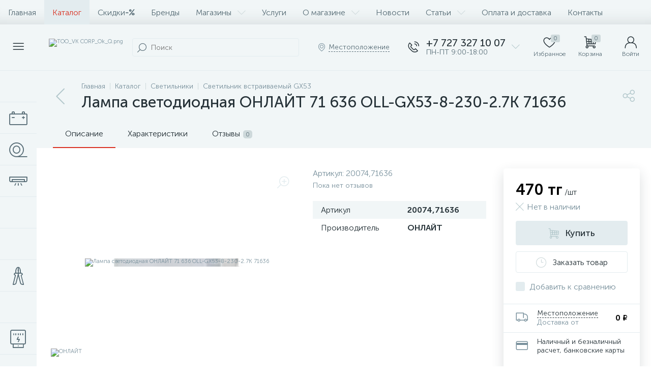

--- FILE ---
content_type: text/html; charset=UTF-8
request_url: https://vkc.kz/bitrix/components/bitrix/catalog.section/ajax.php
body_size: 18803
content:
{"items":"\n\t\t\t\t\t\t\u003Cdiv class=\u0022col-xs-6 col-md-3\u0022 data-entity=\u0022item-col\u0022\u003E\n\t\t\t\t\t\t\n\t\u003Cdiv class=\u0022product-item-container\u0022 id=\u0022bx_3966226736_2998_5e3f0cab039dd6f480b980eccecdd61e\u0022 data-entity=\u0022item\u0022\u003E\n\t\t\n\u003Cdiv class=\u0022product-item\u0022\u003E\t\n\t\u003Cdiv class=\u0022product-item-image-wrapper\u0022 data-entity=\u0022image-wrapper\u0022\u003E\t\t\n\t\t\t\t\u003Ca target=\u0022_self\u0022 class=\u0022product-item-image\u0022 id=\u0022bx_3966226736_2998_5e3f0cab039dd6f480b980eccecdd61e_pict\u0022 href=\u0022\/catalog\/izmeritelnye-pribory\/kogti-monterskie\/kogti-monterskie-vk-23300032-km-3\/\u0022 title=\u0022\u041a\u043e\u0433\u0442\u0438 \u043c\u043e\u043d\u0442\u0435\u0440\u0441\u043a\u0438\u0435 \u0412\u041a 23300032 \u041a\u041c-3\u0022\u003E\n\t\t\t\t\t\t\t\u003Cimg data-lazyload-src=\u0022\/upload\/iblock\/3d3\/cw3574kwcnfbrtzgupynfjz3d3k4tk65.webp?1640199153\u0022 width=\u0022222\u0022 height=\u0022208\u0022 alt=\u0022\u041a\u043e\u0433\u0442\u0438 \u043c\u043e\u043d\u0442\u0435\u0440\u0441\u043a\u0438\u0435 \u0412\u041a 23300032 \u041a\u041c-3\u0022 title=\u0022\u041a\u043e\u0433\u0442\u0438 \u043c\u043e\u043d\u0442\u0435\u0440\u0441\u043a\u0438\u0435 \u0412\u041a 23300032 \u041a\u041c-3\u0022 \/\u003E\t\t\t\n\t\t\t\t\t\t\u003Cdiv class=\u0022product-item-markers product-item-markers-icons\u0022\u003E\n\t\t\t\t\t\t\t\t\t\u003Cspan class=\u0022product-item-marker-container product-item-marker-container-hidden\u0022 id=\u0022bx_3966226736_2998_5e3f0cab039dd6f480b980eccecdd61e_dsc_perc\u0022\u003E\n\t\t\t\t\t\t\u003Cspan class=\u0022product-item-marker product-item-marker-discount product-item-marker-14px\u0022\u003E\u003Cspan data-entity=\u0022dsc-perc-val\u0022\u003E0%\u003C\/span\u003E\u003C\/span\u003E\n\t\t\t\t\t\u003C\/span\u003E\n\t\t\t\t\t\t\t\u003C\/div\u003E\n\t\t\t\t\t\t\t\u003Cdiv class=\u0022product-item-brand\u0022\u003E\n\t\t\t\t\t\u003Cimg data-lazyload-src=\u0022\/upload\/iblock\/9bc\/mgpbeccp8cb4rngq35bm63zh3svzrkhj.webp?1640204840\u0022 width=\u002256\u0022 height=\u002256\u0022 alt=\u0022\u0412\u041a\u0022 title=\u0022\u0412\u041a\u0022 \/\u003E\n\t\t\t\t\u003C\/div\u003E\n\t\t\t\t\t\u003C\/a\u003E\n\t\t\t\t\t\u003Cdiv class=\u0022visible-md visible-lg product-item-icons-container\u0022\u003E\n\t\t\t\t\u003Cdiv class=\u0022product-item-delay\u0022 id=\u0022bx_3966226736_2998_5e3f0cab039dd6f480b980eccecdd61e_delay_link\u0022 title=\u0022\u041e\u0442\u043b\u043e\u0436\u0438\u0442\u044c\u0022 style=\u0022display: none;\u0022\u003E\n\t\t\t\t\t\u003Ci class=\u0022icon-heart\u0022 data-entity=\u0022delay-icon\u0022\u003E\u003C\/i\u003E\n\t\t\t\t\u003C\/div\u003E\n\t\t\t\u003C\/div\u003E\n\t\t\t\t\t\u003Cdiv class=\u0022hidden-xs hidden-sm product-item-quick-view\u0022 id=\u0027bx_3966226736_2998_5e3f0cab039dd6f480b980eccecdd61e_quick_view_link\u0027\u003E\u003Ci class=\u0022icon-eye\u0022\u003E\u003C\/i\u003E\u003Cspan\u003E\u0411\u044b\u0441\u0442\u0440\u044b\u0439 \u043f\u0440\u043e\u0441\u043c\u043e\u0442\u0440\u003C\/span\u003E\u003C\/div\u003E\n\t\t\t\u003C\/div\u003E\n\t\t\t\u003Cdiv class=\u0022product-item-article\u0022\u003E\n\t\t\t\t\t\t\t\u003Cspan class=\u0022product-item-article-name\u0022\u003E\u0410\u0440\u0442\u0438\u043a\u0443\u043b:\u003C\/span\u003E\n\t\t\t\t\u003Cspan class=\u0022product-item-article-val\u0022\u003E23300032\u003C\/span\u003E\n\t\t\t\t\t\u003C\/div\u003E\n\t\t\u003Cdiv class=\u0022product-item-title\u0022\u003E\n\t\t\u003Ca target=\u0022_self\u0022 href=\u0022\/catalog\/izmeritelnye-pribory\/kogti-monterskie\/kogti-monterskie-vk-23300032-km-3\/\u0022 title=\u0022\u041a\u043e\u0433\u0442\u0438 \u043c\u043e\u043d\u0442\u0435\u0440\u0441\u043a\u0438\u0435 \u0412\u041a 23300032 \u041a\u041c-3\u0022\u003E\u041a\u043e\u0433\u0442\u0438 \u043c\u043e\u043d\u0442\u0435\u0440\u0441\u043a\u0438\u0435 \u0412\u041a 23300032 \u041a\u041c-3\u003C\/a\u003E\n\t\u003C\/div\u003E\n\t\t\t\u003Cdiv class=\u0022product-item-rating hidden-xs hidden-sm\u0022\u003E\n\t\t\t\t\t\u003C\/div\u003E\n\t\t\u003Cdiv class=\u0022product-item-info-container\u0022\u003E\n\t\t\u003Cdiv class=\u0022product-item-info-block\u0022\u003E\n\t\t\t\t\t\t\u003Cdiv class=\u0022product-item-info\u0022\u003E\n\t\t\t\t\u003Cdiv class=\u0022product-item-blocks\u0022\u003E\n\t\t\t\t\t\t\t\t\t\t\u003Cdiv class=\u0022product-item-price-container\u0022 data-entity=\u0022price-block\u0022\u003E\n\t\t\t\t\t\t\u003Cdiv class=\u0022product-item-price\u0022 id=\u0022bx_3966226736_2998_5e3f0cab039dd6f480b980eccecdd61e_price\u0022\u003E\n\t\t\t\t\t\t\t\t\t\t\t\t\t\t\t\t\u003Cspan class=\u0022product-item-price-not-set\u0022 data-entity=\u0022price-current-not-set\u0022 style=\u0022display:none;\u0022\u003E\u041d\u0435 \u0443\u043a\u0430\u0437\u0430\u043d\u0430 \u0446\u0435\u043d\u0430\u003C\/span\u003E\n\t\t\t\t\t\t\t\t\t\u003Cspan class=\u0022product-item-price-current\u0022 data-entity=\u0022price-current\u0022\u003E34\u0026nbsp;900 \u0442\u0433\u003C\/span\u003E\n\t\t\t\t\t\t\t\t\t\u003Cspan class=\u0022product-item-price-measure\u0022 data-entity=\u0022price-measure\u0022\u003E\/\u0448\u0442\u003C\/span\u003E\n\t\t\t\t\t\t\t\t\t\t\t\t\t\t\t\t\t\t\t\u003Cspan class=\u0022product-item-price-ranges-icon\u0022 data-entity=\u0022price-ranges-icon\u0022 style=\u0022display:none;\u0022\u003E\u003Ci class=\u0022icon-question\u0022\u003E\u003C\/i\u003E\u003C\/span\u003E\n\t\t\t\t\t\t\t\t\t\t\t\t\t\t\t\u003C\/div\u003E\n\t\t\t\t\t\t\t\t\t\t\t\t\t\u003Cdiv class=\u0022product-item-price-old\u0022 id=\u0022bx_3966226736_2998_5e3f0cab039dd6f480b980eccecdd61e_price_old\u0022 style=\u0022display:none;\u0022\u003E\u003C\/div\u003E\n\t\t\t\t\t\t\t\u003Cdiv class=\u0022product-item-price-economy\u0022 id=\u0022bx_3966226736_2998_5e3f0cab039dd6f480b980eccecdd61e_price_discount\u0022 style=\u0022display:none;\u0022\u003E\u003C\/div\u003E\n\t\t\t\t\t\t\t\t\t\t\t\t\t\u003Cdiv class=\u0022product-item-ranges-container\u0022 data-entity=\u0022price-ranges-block\u0022 style=\u0022display:none;\u0022\u003E\n\t\t\t\t\t\t\t\t\u003Cdiv class=\u0022product-item-ranges\u0022 data-entity=\u0022price-ranges-body\u0022\u003E\n\t\t\t\t\t\t\t\t\t\t\t\t\t\t\t\t\t\u003C\/div\u003E\n\t\t\t\t\t\t\t\u003C\/div\u003E\n\t\t\t\t\t\t\t\t\t\t\t\t\u003C\/div\u003E\n\t\t\t\t\t\t\t\t\t\t\t\t\u003Cdiv class=\u0022product-item-hidden\u0022 id=\u0022bx_3966226736_2998_5e3f0cab039dd6f480b980eccecdd61e_quant_limit\u0022\u003E\n\t\t\t\t\t\t\t\t\u003Cdiv class=\u0022product-item-quantity product-item-quantity-not-avl\u0022\u003E\n\t\t\t\t\t\t\t\t\t\u003Ci class=\u0022icon-close-b product-item-quantity-icon\u0022\u003E\u003C\/i\u003E\n\t\t\t\t\t\t\t\t\t\u003Cspan class=\u0022product-item-quantity-val\u0022\u003E\n\t\t\t\t\t\t\t\t\t\t\u041d\u0435\u0442 \u0432 \u043d\u0430\u043b\u0438\u0447\u0438\u0438\t\t\t\t\t\t\t\t\t\u003C\/span\u003E\n\t\t\t\t\t\t\t\t\u003C\/div\u003E\n\t\t\t\t\t\t\t\u003C\/div\u003E\n\t\t\t\t\t\t\t\t\t\t\u003C\/div\u003E\n\t\t\t\t\t\t\t\t\u003Cdiv class=\u0022product-item-button-container\u0022 data-entity=\u0022buttons-block\u0022\u003E\t\t\t\n\t\t\t\t\t\t\t\t\t\t\t\t\t\t\u003Cbutton type=\u0022button\u0022 class=\u0022btn btn-default\u0022 id=\u0022bx_3966226736_2998_5e3f0cab039dd6f480b980eccecdd61e_not_available_link\u0022 title=\u0022\u0417\u0430\u043a\u0430\u0437\u0430\u0442\u044c \u0442\u043e\u0432\u0430\u0440\u0022\u003E\u003Ci class=\u0022icon-clock\u0022\u003E\u003C\/i\u003E\u003Cspan\u003E\u0417\u0430\u043a\u0430\u0437\u0430\u0442\u044c \u0442\u043e\u0432\u0430\u0440\u003C\/span\u003E\u003C\/button\u003E\n\t\t\t\t\t\t\t\t\t\t\t\t\u003C\/div\u003E\n\t\t\t\u003C\/div\u003E\n\t\t\u003C\/div\u003E\n\t\u003C\/div\u003E\n\t\t\t\u003Cdiv class=\u0022product-item-compare product-item-hidden\u0022\u003E\n\t\t\t\u003Clabel id=\u0022bx_3966226736_2998_5e3f0cab039dd6f480b980eccecdd61e_compare_link\u0022\u003E\n\t\t\t\t\u003Cinput type=\u0022checkbox\u0022 data-entity=\u0022compare-checkbox\u0022\u003E\n\t\t\t\t\u003Cspan class=\u0022product-item-compare-checkbox\u0022\u003E\u003Ci class=\u0022icon-ok-b\u0022\u003E\u003C\/i\u003E\u003C\/span\u003E\n\t\t\t\t\u003Cspan class=\u0022product-item-compare-title\u0022 data-entity=\u0022compare-title\u0022\u003E\u0414\u043e\u0431\u0430\u0432\u0438\u0442\u044c \u043a \u0441\u0440\u0430\u0432\u043d\u0435\u043d\u0438\u044e\u003C\/span\u003E\n\t\t\t\u003C\/label\u003E\n\t\t\u003C\/div\u003E\n\t\t\n\u003C\/div\u003E\n\t\t\u003Cscript type=\u0022text\/javascript\u0022\u003E\n\t\t\tvar obbx_3966226736_2998_5e3f0cab039dd6f480b980eccecdd61e = new JCCatalogItem({\u0027PRODUCT_TYPE\u0027:\u00271\u0027,\u0027SHOW_QUANTITY\u0027:true,\u0027SHOW_ADD_BASKET_BTN\u0027:false,\u0027SHOW_BUY_BTN\u0027:true,\u0027SHOW_ABSENT\u0027:true,\u0027SHOW_OLD_PRICE\u0027:true,\u0027ADD_TO_BASKET_ACTION\u0027:\u0027ADD\u0027,\u0027SHOW_DISCOUNT_PERCENT\u0027:true,\u0027DISPLAY_COMPARE\u0027:true,\u0027BIG_DATA\u0027:true,\u0027VIEW_MODE\u0027:\u0027CARD\u0027,\u0027USE_SUBSCRIBE\u0027:false,\u0027PRODUCT\u0027:{\u0027ID\u0027:\u00272998\u0027,\u0027IBLOCK_ID\u0027:\u002725\u0027,\u0027NAME\u0027:\u0027\u041a\u043e\u0433\u0442\u0438 \u043c\u043e\u043d\u0442\u0435\u0440\u0441\u043a\u0438\u0435 \u0412\u041a 23300032 \u041a\u041c-3\u0027,\u0027DETAIL_PAGE_URL\u0027:\u0027\/catalog\/izmeritelnye-pribory\/kogti-monterskie\/kogti-monterskie-vk-23300032-km-3\/\u0027,\u0027PICT\u0027:{\u0027ID\u0027:\u00275253\u0027,\u0027SRC\u0027:\u0027\/upload\/iblock\/3d3\/cw3574kwcnfbrtzgupynfjz3d3k4tk65.jpg\u0027,\u0027WIDTH\u0027:\u0027222\u0027,\u0027HEIGHT\u0027:\u0027208\u0027},\u0027CAN_BUY\u0027:false,\u0027CHECK_QUANTITY\u0027:true,\u0027MAX_QUANTITY\u0027:\u00270\u0027,\u0027STEP_QUANTITY\u0027:\u00271\u0027,\u0027QUANTITY_FLOAT\u0027:false,\u0027ITEM_PRICE_MODE\u0027:\u0027S\u0027,\u0027ITEM_PRICES\u0027:[{\u0027UNROUND_BASE_PRICE\u0027:\u002734900\u0027,\u0027UNROUND_PRICE\u0027:\u002734900\u0027,\u0027BASE_PRICE\u0027:\u002734900\u0027,\u0027PRICE\u0027:\u002734900\u0027,\u0027ID\u0027:\u00272262\u0027,\u0027PRICE_TYPE_ID\u0027:\u00271\u0027,\u0027CURRENCY\u0027:\u0027KZT\u0027,\u0027DISCOUNT\u0027:\u00270\u0027,\u0027PERCENT\u0027:\u00270\u0027,\u0027QUANTITY_FROM\u0027:\u0027\u0027,\u0027QUANTITY_TO\u0027:\u0027\u0027,\u0027QUANTITY_HASH\u0027:\u0027ZERO-INF\u0027,\u0027MEASURE_RATIO_ID\u0027:\u0027\u0027,\u0027PRINT_BASE_PRICE\u0027:\u002734\u0026nbsp;900 \u0442\u0433\u0027,\u0027RATIO_BASE_PRICE\u0027:\u002734900\u0027,\u0027PRINT_RATIO_BASE_PRICE\u0027:\u002734\u0026nbsp;900 \u0442\u0433\u0027,\u0027PRINT_PRICE\u0027:\u002734\u0026nbsp;900 \u0442\u0433\u0027,\u0027RATIO_PRICE\u0027:\u002734900\u0027,\u0027PRINT_RATIO_PRICE\u0027:\u002734\u0026nbsp;900 \u0442\u0433\u0027,\u0027PRINT_DISCOUNT\u0027:\u00270 \u0442\u0433\u0027,\u0027RATIO_DISCOUNT\u0027:\u00270\u0027,\u0027PRINT_RATIO_DISCOUNT\u0027:\u00270 \u0442\u0433\u0027,\u0027MIN_QUANTITY\u0027:\u00271\u0027}],\u0027ITEM_PRICE_SELECTED\u0027:\u00270\u0027,\u0027ITEM_QUANTITY_RANGES\u0027:{\u0027ZERO-INF\u0027:{\u0027HASH\u0027:\u0027ZERO-INF\u0027,\u0027QUANTITY_FROM\u0027:\u0027\u0027,\u0027QUANTITY_TO\u0027:\u0027\u0027,\u0027SORT_FROM\u0027:\u00270\u0027,\u0027SORT_TO\u0027:\u0027INF\u0027}},\u0027ITEM_QUANTITY_RANGE_SELECTED\u0027:\u0027ZERO-INF\u0027,\u0027ITEM_MEASURE_RATIOS\u0027:{\u00272256\u0027:{\u0027ID\u0027:\u00272256\u0027,\u0027RATIO\u0027:\u00271\u0027,\u0027IS_DEFAULT\u0027:\u0027Y\u0027,\u0027PRODUCT_ID\u0027:\u00272998\u0027}},\u0027ITEM_MEASURE_RATIO_SELECTED\u0027:\u00272256\u0027,\u0027ITEM_MEASURE\u0027:{\u0027ID\u0027:\u00275\u0027,\u0027TITLE\u0027:\u0027\u0448\u0442\u0027,\u0027SYMBOL_INTL\u0027:\u0027pc. 1\u0027},\u0027RCM_ID\u0027:\u0027mostviewed\u0027},\u0027BASKET\u0027:{\u0027ADD_PROPS\u0027:true,\u0027QUANTITY\u0027:\u0027quantity\u0027,\u0027PROPS\u0027:\u0027prop\u0027,\u0027EMPTY_PROPS\u0027:true,\u0027ADD_URL_TEMPLATE\u0027:\u0027\/catalog\/svetilniki\/svetilnik-vstraivaemyy-gx53\/lampa-svetodiodnaya-onlajt-71-636-oll-gx53-8-230-2-7k-71636\/?action=ADD2BASKET\u0026id=#ID#\u0027,\u0027BUY_URL_TEMPLATE\u0027:\u0027\/catalog\/svetilniki\/svetilnik-vstraivaemyy-gx53\/lampa-svetodiodnaya-onlajt-71-636-oll-gx53-8-230-2-7k-71636\/?action=BUY\u0026id=#ID#\u0027},\u0027VISUAL\u0027:{\u0027ID\u0027:\u0027bx_3966226736_2998_5e3f0cab039dd6f480b980eccecdd61e\u0027,\u0027PICT_ID\u0027:\u0027bx_3966226736_2998_5e3f0cab039dd6f480b980eccecdd61e_pict\u0027,\u0027ARTICLE_ID\u0027:\u0027bx_3966226736_2998_5e3f0cab039dd6f480b980eccecdd61e_article\u0027,\u0027QUANTITY_ID\u0027:\u0027bx_3966226736_2998_5e3f0cab039dd6f480b980eccecdd61e_quantity\u0027,\u0027QUANTITY_DOWN_ID\u0027:\u0027bx_3966226736_2998_5e3f0cab039dd6f480b980eccecdd61e_quant_down\u0027,\u0027QUANTITY_UP_ID\u0027:\u0027bx_3966226736_2998_5e3f0cab039dd6f480b980eccecdd61e_quant_up\u0027,\u0027PC_QUANTITY_ID\u0027:\u0027bx_3966226736_2998_5e3f0cab039dd6f480b980eccecdd61e_pc_quantity\u0027,\u0027PC_QUANTITY_DOWN_ID\u0027:\u0027bx_3966226736_2998_5e3f0cab039dd6f480b980eccecdd61e_pc_quant_down\u0027,\u0027PC_QUANTITY_UP_ID\u0027:\u0027bx_3966226736_2998_5e3f0cab039dd6f480b980eccecdd61e_pc_quant_up\u0027,\u0027SQ_M_QUANTITY_ID\u0027:\u0027bx_3966226736_2998_5e3f0cab039dd6f480b980eccecdd61e_sq_m_quantity\u0027,\u0027SQ_M_QUANTITY_DOWN_ID\u0027:\u0027bx_3966226736_2998_5e3f0cab039dd6f480b980eccecdd61e_sq_m_quant_down\u0027,\u0027SQ_M_QUANTITY_UP_ID\u0027:\u0027bx_3966226736_2998_5e3f0cab039dd6f480b980eccecdd61e_sq_m_quant_up\u0027,\u0027QUANTITY_MEASURE\u0027:\u0027bx_3966226736_2998_5e3f0cab039dd6f480b980eccecdd61e_quant_measure\u0027,\u0027QUANTITY_LIMIT\u0027:\u0027bx_3966226736_2998_5e3f0cab039dd6f480b980eccecdd61e_quant_limit\u0027,\u0027QUANTITY_LIMIT_NOT_AVAILABLE\u0027:\u0027bx_3966226736_2998_5e3f0cab039dd6f480b980eccecdd61e_quant_limit_not_avl\u0027,\u0027BUY_LINK\u0027:\u0027bx_3966226736_2998_5e3f0cab039dd6f480b980eccecdd61e_buy_link\u0027,\u0027BASKET_ACTIONS_ID\u0027:\u0027bx_3966226736_2998_5e3f0cab039dd6f480b980eccecdd61e_basket_actions\u0027,\u0027ASK_PRICE_LINK\u0027:\u0027bx_3966226736_2998_5e3f0cab039dd6f480b980eccecdd61e_ask_price_link\u0027,\u0027NOT_AVAILABLE_LINK\u0027:\u0027bx_3966226736_2998_5e3f0cab039dd6f480b980eccecdd61e_not_available_link\u0027,\u0027MORE_LINK\u0027:\u0027bx_3966226736_2998_5e3f0cab039dd6f480b980eccecdd61e_more_link\u0027,\u0027SUBSCRIBE_LINK\u0027:\u0027bx_3966226736_2998_5e3f0cab039dd6f480b980eccecdd61e_subscribe\u0027,\u0027DELAY_LINK\u0027:\u0027bx_3966226736_2998_5e3f0cab039dd6f480b980eccecdd61e_delay_link\u0027,\u0027QUICK_VIEW_LINK\u0027:\u0027bx_3966226736_2998_5e3f0cab039dd6f480b980eccecdd61e_quick_view_link\u0027,\u0027COMPARE_LINK\u0027:\u0027bx_3966226736_2998_5e3f0cab039dd6f480b980eccecdd61e_compare_link\u0027,\u0027PRICE_ID\u0027:\u0027bx_3966226736_2998_5e3f0cab039dd6f480b980eccecdd61e_price\u0027,\u0027OLD_PRICE_ID\u0027:\u0027bx_3966226736_2998_5e3f0cab039dd6f480b980eccecdd61e_price_old\u0027,\u0027DISCOUNT_PRICE_ID\u0027:\u0027bx_3966226736_2998_5e3f0cab039dd6f480b980eccecdd61e_price_discount\u0027,\u0027DISCOUNT_PERCENT_ID\u0027:\u0027bx_3966226736_2998_5e3f0cab039dd6f480b980eccecdd61e_dsc_perc\u0027,\u0027TOTAL_COST_ID\u0027:\u0027bx_3966226736_2998_5e3f0cab039dd6f480b980eccecdd61e_total_cost\u0027,\u0027TREE_ID\u0027:\u0027bx_3966226736_2998_5e3f0cab039dd6f480b980eccecdd61e_sku_tree\u0027,\u0027BASKET_PROP_DIV\u0027:\u0027bx_3966226736_2998_5e3f0cab039dd6f480b980eccecdd61e_basket_prop\u0027,\u0027DISPLAY_PROP_DIV\u0027:\u0027bx_3966226736_2998_5e3f0cab039dd6f480b980eccecdd61e_sku_prop\u0027},\u0027AJAX_PATH\u0027:\u0027\/bitrix\/templates\/enext\/components\/bitrix\/catalog.item\/.default\/ajax.php\u0027,\u0027QUICK_VIEW\u0027:{\u0027QUICK_VIEW_PARAMETERS\u0027:\[base64]\/QuNGC0YwiO3M6MjI6Ik1FU1NfQlROX0FERF9UT19CQVNLRVQiO3M6MTI6ItCa0YPQv9C40YLRjCI7czoxODoiTUVTU19CVE5fU1VCU0NSSUJFIjtzOjQyOiLQodC+0L7QsdGJ0LjRgtGMINC+INC\/0L7RgdGC0YPQv9C70LXQvdC40LgiO3M6MTU6Ik1FU1NfQlROX0RFVEFJTCI7czoxODoi0J\/[base64]\/[base64]\/[base64]\/[base64]\/[base64]\/[base64]\/[base64]\/[base64]\/0LjRgtGMIjtzOjI0OiJ+fk1FU1NfQlROX0FERF9UT19CQVNLRVQiO3M6MTI6ItCa0YPQv9C40YLRjCI7czoyMDoifn5NRVNTX0JUTl9TVUJTQ1JJQkUiO3M6NDI6ItCh0L7QvtCx0YnQuNGC0Ywg0L4g0L\/QvtGB0YLRg9C\/[base64]\/[base64]\/[base64]\/[base64].b8407a6102ecf64202647b6f5fc7dba8efa7b0c7aeafa98c3780026eda5f1b88\u0027},\u0027COMPARE\u0027:{\u0027COMPARE_NAME\u0027:\u0027CATALOG_COMPARE_LIST\u0027,\u0027COMPARE_PATH\u0027:\u0027\/catalog\/compare\/\u0027,\u0027COMPARE_URL_TEMPLATE\u0027:\u0027\/catalog\/compare\/?action=ADD_TO_COMPARE_LIST\u0026id=#ID#\u0027,\u0027COMPARE_DELETE_URL_TEMPLATE\u0027:\u0027\/catalog\/compare\/?action=DELETE_FROM_COMPARE_LIST\u0026id=#ID#\u0027},\u0027PRODUCT_DISPLAY_MODE\u0027:\u0027Y\u0027,\u0027USE_ENHANCED_ECOMMERCE\u0027:\u0027N\u0027,\u0027DATA_LAYER_NAME\u0027:\u0027dataLayer\u0027,\u0027BRAND_PROPERTY\u0027:\u0027\u0027});\n\t\t\u003C\/script\u003E\n\t\u003C\/div\u003E\n\t\t\t\t\t\u003C\/div\u003E\n\t\t\t\t\t\t\t\u003Cdiv class=\u0022col-xs-6 col-md-3\u0022 data-entity=\u0022item-col\u0022\u003E\n\t\t\t\t\t\t\n\t\u003Cdiv class=\u0022product-item-container\u0022 id=\u0022bx_3966226736_4323_322f8aa86f325524b0909a6c735ef210\u0022 data-entity=\u0022item\u0022\u003E\n\t\t\n\u003Cdiv class=\u0022product-item\u0022\u003E\t\n\t\u003Cdiv class=\u0022product-item-image-wrapper\u0022 data-entity=\u0022image-wrapper\u0022\u003E\t\t\n\t\t\t\t\u003Ca target=\u0022_self\u0022 class=\u0022product-item-image\u0022 id=\u0022bx_3966226736_4323_322f8aa86f325524b0909a6c735ef210_pict\u0022 href=\u0022\/catalog\/dielektricheskoe-i-protivopozharnoe-oborudovanie\/dielektricheskoe-oborudovanie\/protivopozharnoe-oborudovanie\/izveshhatel-pozharnyj-ruchnoj-ipr-513-10-elektrokontaktnyj-rubezh\/\u0022 title=\u0022\u0418\u0437\u0432\u0435\u0449\u0430\u0442\u0435\u043b\u044c \u043f\u043e\u0436\u0430\u0440\u043d\u044b\u0439 \u0440\u0443\u0447\u043d\u043e\u0439 \u0418\u041f\u0420 513-10 \u044d\u043b\u0435\u043a\u0442\u0440\u043e\u043a\u043e\u043d\u0442\u0430\u043a\u0442\u043d\u044b\u0439 \u0420\u0443\u0431\u0435\u0436\u0022\u003E\n\t\t\t\t\t\t\t\u003Cimg data-lazyload-src=\u0022\/upload\/iblock\/375\/lwt9m8607nk3vzld8vndll41gkxf5msp.webp?1639947758\u0022 width=\u0022222\u0022 height=\u0022222\u0022 alt=\u0022\u0418\u0437\u0432\u0435\u0449\u0430\u0442\u0435\u043b\u044c \u043f\u043e\u0436\u0430\u0440\u043d\u044b\u0439 \u0440\u0443\u0447\u043d\u043e\u0439 \u0418\u041f\u0420 513-10 \u044d\u043b\u0435\u043a\u0442\u0440\u043e\u043a\u043e\u043d\u0442\u0430\u043a\u0442\u043d\u044b\u0439 \u0420\u0443\u0431\u0435\u0436\u0022 title=\u0022\u0418\u0437\u0432\u0435\u0449\u0430\u0442\u0435\u043b\u044c \u043f\u043e\u0436\u0430\u0440\u043d\u044b\u0439 \u0440\u0443\u0447\u043d\u043e\u0439 \u0418\u041f\u0420 513-10 \u044d\u043b\u0435\u043a\u0442\u0440\u043e\u043a\u043e\u043d\u0442\u0430\u043a\u0442\u043d\u044b\u0439 \u0420\u0443\u0431\u0435\u0436\u0022 \/\u003E\t\t\t\n\t\t\t\t\t\t\u003Cdiv class=\u0022product-item-markers product-item-markers-icons\u0022\u003E\n\t\t\t\t\t\t\t\t\t\u003Cspan class=\u0022product-item-marker-container product-item-marker-container-hidden\u0022 id=\u0022bx_3966226736_4323_322f8aa86f325524b0909a6c735ef210_dsc_perc\u0022\u003E\n\t\t\t\t\t\t\u003Cspan class=\u0022product-item-marker product-item-marker-discount product-item-marker-14px\u0022\u003E\u003Cspan data-entity=\u0022dsc-perc-val\u0022\u003E0%\u003C\/span\u003E\u003C\/span\u003E\n\t\t\t\t\t\u003C\/span\u003E\n\t\t\t\t\t\t\t\u003C\/div\u003E\n\t\t\t\t\t\t\t\u003Cdiv class=\u0022product-item-brand\u0022\u003E\n\t\t\t\t\t\u003Cimg data-lazyload-src=\u0022\/upload\/iblock\/d05\/vacv7vqg93zwwbztaa4e7zizeaubigvh.webp?1640205693\u0022 width=\u0022112\u0022 height=\u002227\u0022 alt=\u0022\u0420\u0443\u0431\u0435\u0436\u0022 title=\u0022\u0420\u0443\u0431\u0435\u0436\u0022 \/\u003E\n\t\t\t\t\u003C\/div\u003E\n\t\t\t\t\t\u003C\/a\u003E\n\t\t\t\t\t\u003Cdiv class=\u0022visible-md visible-lg product-item-icons-container\u0022\u003E\n\t\t\t\t\u003Cdiv class=\u0022product-item-delay\u0022 id=\u0022bx_3966226736_4323_322f8aa86f325524b0909a6c735ef210_delay_link\u0022 title=\u0022\u041e\u0442\u043b\u043e\u0436\u0438\u0442\u044c\u0022 style=\u0022display: none;\u0022\u003E\n\t\t\t\t\t\u003Ci class=\u0022icon-heart\u0022 data-entity=\u0022delay-icon\u0022\u003E\u003C\/i\u003E\n\t\t\t\t\u003C\/div\u003E\n\t\t\t\u003C\/div\u003E\n\t\t\t\t\t\u003Cdiv class=\u0022hidden-xs hidden-sm product-item-quick-view\u0022 id=\u0027bx_3966226736_4323_322f8aa86f325524b0909a6c735ef210_quick_view_link\u0027\u003E\u003Ci class=\u0022icon-eye\u0022\u003E\u003C\/i\u003E\u003Cspan\u003E\u0411\u044b\u0441\u0442\u0440\u044b\u0439 \u043f\u0440\u043e\u0441\u043c\u043e\u0442\u0440\u003C\/span\u003E\u003C\/div\u003E\n\t\t\t\u003C\/div\u003E\n\t\t\t\u003Cdiv class=\u0022product-item-article\u0022\u003E\n\t\t\t\t\t\t\t\u003Cspan class=\u0022product-item-article-name\u0022\u003E\u0410\u0440\u0442\u0438\u043a\u0443\u043b:\u003C\/span\u003E\n\t\t\t\t\u003Cspan class=\u0022product-item-article-val\u0022\u003E\u0417\u0421000030078\u003C\/span\u003E\n\t\t\t\t\t\u003C\/div\u003E\n\t\t\u003Cdiv class=\u0022product-item-title\u0022\u003E\n\t\t\u003Ca target=\u0022_self\u0022 href=\u0022\/catalog\/dielektricheskoe-i-protivopozharnoe-oborudovanie\/dielektricheskoe-oborudovanie\/protivopozharnoe-oborudovanie\/izveshhatel-pozharnyj-ruchnoj-ipr-513-10-elektrokontaktnyj-rubezh\/\u0022 title=\u0022\u0418\u0437\u0432\u0435\u0449\u0430\u0442\u0435\u043b\u044c \u043f\u043e\u0436\u0430\u0440\u043d\u044b\u0439 \u0440\u0443\u0447\u043d\u043e\u0439 \u0418\u041f\u0420 513-10 \u044d\u043b\u0435\u043a\u0442\u0440\u043e\u043a\u043e\u043d\u0442\u0430\u043a\u0442\u043d\u044b\u0439 \u0420\u0443\u0431\u0435\u0436\u0022\u003E\u0418\u0437\u0432\u0435\u0449\u0430\u0442\u0435\u043b\u044c \u043f\u043e\u0436\u0430\u0440\u043d\u044b\u0439 \u0440\u0443\u0447\u043d\u043e\u0439 \u0418\u041f\u0420 513-10 \u044d\u043b\u0435\u043a\u0442\u0440\u043e\u043a\u043e\u043d\u0442\u0430\u043a\u0442\u043d\u044b\u0439 \u0420\u0443\u0431\u0435\u0436\u003C\/a\u003E\n\t\u003C\/div\u003E\n\t\t\t\u003Cdiv class=\u0022product-item-rating hidden-xs hidden-sm\u0022\u003E\n\t\t\t\t\t\u003C\/div\u003E\n\t\t\u003Cdiv class=\u0022product-item-info-container\u0022\u003E\n\t\t\u003Cdiv class=\u0022product-item-info-block\u0022\u003E\n\t\t\t\t\t\t\u003Cdiv class=\u0022product-item-info\u0022\u003E\n\t\t\t\t\u003Cdiv class=\u0022product-item-blocks\u0022\u003E\n\t\t\t\t\t\t\t\t\t\t\u003Cdiv class=\u0022product-item-price-container\u0022 data-entity=\u0022price-block\u0022\u003E\n\t\t\t\t\t\t\u003Cdiv class=\u0022product-item-price\u0022 id=\u0022bx_3966226736_4323_322f8aa86f325524b0909a6c735ef210_price\u0022\u003E\n\t\t\t\t\t\t\t\t\t\t\t\t\t\t\t\t\u003Cspan class=\u0022product-item-price-not-set\u0022 data-entity=\u0022price-current-not-set\u0022 style=\u0022display:none;\u0022\u003E\u041d\u0435 \u0443\u043a\u0430\u0437\u0430\u043d\u0430 \u0446\u0435\u043d\u0430\u003C\/span\u003E\n\t\t\t\t\t\t\t\t\t\u003Cspan class=\u0022product-item-price-current\u0022 data-entity=\u0022price-current\u0022\u003E1\u0026nbsp;400 \u0442\u0433\u003C\/span\u003E\n\t\t\t\t\t\t\t\t\t\u003Cspan class=\u0022product-item-price-measure\u0022 data-entity=\u0022price-measure\u0022\u003E\/\u0448\u0442\u003C\/span\u003E\n\t\t\t\t\t\t\t\t\t\t\t\t\t\t\t\t\t\t\t\u003Cspan class=\u0022product-item-price-ranges-icon\u0022 data-entity=\u0022price-ranges-icon\u0022 style=\u0022display:none;\u0022\u003E\u003Ci class=\u0022icon-question\u0022\u003E\u003C\/i\u003E\u003C\/span\u003E\n\t\t\t\t\t\t\t\t\t\t\t\t\t\t\t\u003C\/div\u003E\n\t\t\t\t\t\t\t\t\t\t\t\t\t\u003Cdiv class=\u0022product-item-price-old\u0022 id=\u0022bx_3966226736_4323_322f8aa86f325524b0909a6c735ef210_price_old\u0022 style=\u0022display:none;\u0022\u003E\u003C\/div\u003E\n\t\t\t\t\t\t\t\u003Cdiv class=\u0022product-item-price-economy\u0022 id=\u0022bx_3966226736_4323_322f8aa86f325524b0909a6c735ef210_price_discount\u0022 style=\u0022display:none;\u0022\u003E\u003C\/div\u003E\n\t\t\t\t\t\t\t\t\t\t\t\t\t\u003Cdiv class=\u0022product-item-ranges-container\u0022 data-entity=\u0022price-ranges-block\u0022 style=\u0022display:none;\u0022\u003E\n\t\t\t\t\t\t\t\t\u003Cdiv class=\u0022product-item-ranges\u0022 data-entity=\u0022price-ranges-body\u0022\u003E\n\t\t\t\t\t\t\t\t\t\t\t\t\t\t\t\t\t\u003C\/div\u003E\n\t\t\t\t\t\t\t\u003C\/div\u003E\n\t\t\t\t\t\t\t\t\t\t\t\t\u003C\/div\u003E\n\t\t\t\t\t\t\t\t\t\t\t\t\u003Cdiv class=\u0022product-item-hidden\u0022 id=\u0022bx_3966226736_4323_322f8aa86f325524b0909a6c735ef210_quant_limit\u0022\u003E\n\t\t\t\t\t\t\t\t\u003Cdiv class=\u0022product-item-quantity product-item-quantity-not-avl\u0022\u003E\n\t\t\t\t\t\t\t\t\t\u003Ci class=\u0022icon-close-b product-item-quantity-icon\u0022\u003E\u003C\/i\u003E\n\t\t\t\t\t\t\t\t\t\u003Cspan class=\u0022product-item-quantity-val\u0022\u003E\n\t\t\t\t\t\t\t\t\t\t\u041d\u0435\u0442 \u0432 \u043d\u0430\u043b\u0438\u0447\u0438\u0438\t\t\t\t\t\t\t\t\t\u003C\/span\u003E\n\t\t\t\t\t\t\t\t\u003C\/div\u003E\n\t\t\t\t\t\t\t\u003C\/div\u003E\n\t\t\t\t\t\t\t\t\t\t\u003C\/div\u003E\n\t\t\t\t\t\t\t\t\u003Cdiv class=\u0022product-item-button-container\u0022 data-entity=\u0022buttons-block\u0022\u003E\t\t\t\n\t\t\t\t\t\t\t\t\t\t\t\t\t\t\u003Cbutton type=\u0022button\u0022 class=\u0022btn btn-default\u0022 id=\u0022bx_3966226736_4323_322f8aa86f325524b0909a6c735ef210_not_available_link\u0022 title=\u0022\u0417\u0430\u043a\u0430\u0437\u0430\u0442\u044c \u0442\u043e\u0432\u0430\u0440\u0022\u003E\u003Ci class=\u0022icon-clock\u0022\u003E\u003C\/i\u003E\u003Cspan\u003E\u0417\u0430\u043a\u0430\u0437\u0430\u0442\u044c \u0442\u043e\u0432\u0430\u0440\u003C\/span\u003E\u003C\/button\u003E\n\t\t\t\t\t\t\t\t\t\t\t\t\u003C\/div\u003E\n\t\t\t\u003C\/div\u003E\n\t\t\u003C\/div\u003E\n\t\u003C\/div\u003E\n\t\t\t\u003Cdiv class=\u0022product-item-compare product-item-hidden\u0022\u003E\n\t\t\t\u003Clabel id=\u0022bx_3966226736_4323_322f8aa86f325524b0909a6c735ef210_compare_link\u0022\u003E\n\t\t\t\t\u003Cinput type=\u0022checkbox\u0022 data-entity=\u0022compare-checkbox\u0022\u003E\n\t\t\t\t\u003Cspan class=\u0022product-item-compare-checkbox\u0022\u003E\u003Ci class=\u0022icon-ok-b\u0022\u003E\u003C\/i\u003E\u003C\/span\u003E\n\t\t\t\t\u003Cspan class=\u0022product-item-compare-title\u0022 data-entity=\u0022compare-title\u0022\u003E\u0414\u043e\u0431\u0430\u0432\u0438\u0442\u044c \u043a \u0441\u0440\u0430\u0432\u043d\u0435\u043d\u0438\u044e\u003C\/span\u003E\n\t\t\t\u003C\/label\u003E\n\t\t\u003C\/div\u003E\n\t\t\n\u003C\/div\u003E\n\t\t\u003Cscript type=\u0022text\/javascript\u0022\u003E\n\t\t\tvar obbx_3966226736_4323_322f8aa86f325524b0909a6c735ef210 = new JCCatalogItem({\u0027PRODUCT_TYPE\u0027:\u00271\u0027,\u0027SHOW_QUANTITY\u0027:true,\u0027SHOW_ADD_BASKET_BTN\u0027:false,\u0027SHOW_BUY_BTN\u0027:true,\u0027SHOW_ABSENT\u0027:true,\u0027SHOW_OLD_PRICE\u0027:true,\u0027ADD_TO_BASKET_ACTION\u0027:\u0027ADD\u0027,\u0027SHOW_DISCOUNT_PERCENT\u0027:true,\u0027DISPLAY_COMPARE\u0027:true,\u0027BIG_DATA\u0027:true,\u0027VIEW_MODE\u0027:\u0027CARD\u0027,\u0027USE_SUBSCRIBE\u0027:false,\u0027PRODUCT\u0027:{\u0027ID\u0027:\u00274323\u0027,\u0027IBLOCK_ID\u0027:\u002725\u0027,\u0027NAME\u0027:\u0027\u0418\u0437\u0432\u0435\u0449\u0430\u0442\u0435\u043b\u044c \u043f\u043e\u0436\u0430\u0440\u043d\u044b\u0439 \u0440\u0443\u0447\u043d\u043e\u0439 \u0418\u041f\u0420 513-10 \u044d\u043b\u0435\u043a\u0442\u0440\u043e\u043a\u043e\u043d\u0442\u0430\u043a\u0442\u043d\u044b\u0439 \u0420\u0443\u0431\u0435\u0436\u0027,\u0027DETAIL_PAGE_URL\u0027:\u0027\/catalog\/dielektricheskoe-i-protivopozharnoe-oborudovanie\/dielektricheskoe-oborudovanie\/protivopozharnoe-oborudovanie\/izveshhatel-pozharnyj-ruchnoj-ipr-513-10-elektrokontaktnyj-rubezh\/\u0027,\u0027PICT\u0027:{\u0027ID\u0027:\u00277971\u0027,\u0027SRC\u0027:\u0027\/upload\/iblock\/375\/lwt9m8607nk3vzld8vndll41gkxf5msp.jpg\u0027,\u0027WIDTH\u0027:\u0027222\u0027,\u0027HEIGHT\u0027:\u0027222\u0027},\u0027CAN_BUY\u0027:false,\u0027CHECK_QUANTITY\u0027:true,\u0027MAX_QUANTITY\u0027:\u00270\u0027,\u0027STEP_QUANTITY\u0027:\u00271\u0027,\u0027QUANTITY_FLOAT\u0027:false,\u0027ITEM_PRICE_MODE\u0027:\u0027S\u0027,\u0027ITEM_PRICES\u0027:[{\u0027UNROUND_BASE_PRICE\u0027:\u00271400\u0027,\u0027UNROUND_PRICE\u0027:\u00271400\u0027,\u0027BASE_PRICE\u0027:\u00271400\u0027,\u0027PRICE\u0027:\u00271400\u0027,\u0027ID\u0027:\u00273587\u0027,\u0027PRICE_TYPE_ID\u0027:\u00271\u0027,\u0027CURRENCY\u0027:\u0027KZT\u0027,\u0027DISCOUNT\u0027:\u00270\u0027,\u0027PERCENT\u0027:\u00270\u0027,\u0027QUANTITY_FROM\u0027:\u0027\u0027,\u0027QUANTITY_TO\u0027:\u0027\u0027,\u0027QUANTITY_HASH\u0027:\u0027ZERO-INF\u0027,\u0027MEASURE_RATIO_ID\u0027:\u0027\u0027,\u0027PRINT_BASE_PRICE\u0027:\u00271\u0026nbsp;400 \u0442\u0433\u0027,\u0027RATIO_BASE_PRICE\u0027:\u00271400\u0027,\u0027PRINT_RATIO_BASE_PRICE\u0027:\u00271\u0026nbsp;400 \u0442\u0433\u0027,\u0027PRINT_PRICE\u0027:\u00271\u0026nbsp;400 \u0442\u0433\u0027,\u0027RATIO_PRICE\u0027:\u00271400\u0027,\u0027PRINT_RATIO_PRICE\u0027:\u00271\u0026nbsp;400 \u0442\u0433\u0027,\u0027PRINT_DISCOUNT\u0027:\u00270 \u0442\u0433\u0027,\u0027RATIO_DISCOUNT\u0027:\u00270\u0027,\u0027PRINT_RATIO_DISCOUNT\u0027:\u00270 \u0442\u0433\u0027,\u0027MIN_QUANTITY\u0027:\u00271\u0027}],\u0027ITEM_PRICE_SELECTED\u0027:\u00270\u0027,\u0027ITEM_QUANTITY_RANGES\u0027:{\u0027ZERO-INF\u0027:{\u0027HASH\u0027:\u0027ZERO-INF\u0027,\u0027QUANTITY_FROM\u0027:\u0027\u0027,\u0027QUANTITY_TO\u0027:\u0027\u0027,\u0027SORT_FROM\u0027:\u00270\u0027,\u0027SORT_TO\u0027:\u0027INF\u0027}},\u0027ITEM_QUANTITY_RANGE_SELECTED\u0027:\u0027ZERO-INF\u0027,\u0027ITEM_MEASURE_RATIOS\u0027:{\u00273581\u0027:{\u0027ID\u0027:\u00273581\u0027,\u0027RATIO\u0027:\u00271\u0027,\u0027IS_DEFAULT\u0027:\u0027Y\u0027,\u0027PRODUCT_ID\u0027:\u00274323\u0027}},\u0027ITEM_MEASURE_RATIO_SELECTED\u0027:\u00273581\u0027,\u0027ITEM_MEASURE\u0027:{\u0027ID\u0027:\u00275\u0027,\u0027TITLE\u0027:\u0027\u0448\u0442\u0027,\u0027SYMBOL_INTL\u0027:\u0027pc. 1\u0027},\u0027RCM_ID\u0027:\u0027mostviewed\u0027},\u0027BASKET\u0027:{\u0027ADD_PROPS\u0027:true,\u0027QUANTITY\u0027:\u0027quantity\u0027,\u0027PROPS\u0027:\u0027prop\u0027,\u0027EMPTY_PROPS\u0027:true,\u0027ADD_URL_TEMPLATE\u0027:\u0027\/catalog\/svetilniki\/svetilnik-vstraivaemyy-gx53\/lampa-svetodiodnaya-onlajt-71-636-oll-gx53-8-230-2-7k-71636\/?action=ADD2BASKET\u0026id=#ID#\u0027,\u0027BUY_URL_TEMPLATE\u0027:\u0027\/catalog\/svetilniki\/svetilnik-vstraivaemyy-gx53\/lampa-svetodiodnaya-onlajt-71-636-oll-gx53-8-230-2-7k-71636\/?action=BUY\u0026id=#ID#\u0027},\u0027VISUAL\u0027:{\u0027ID\u0027:\u0027bx_3966226736_4323_322f8aa86f325524b0909a6c735ef210\u0027,\u0027PICT_ID\u0027:\u0027bx_3966226736_4323_322f8aa86f325524b0909a6c735ef210_pict\u0027,\u0027ARTICLE_ID\u0027:\u0027bx_3966226736_4323_322f8aa86f325524b0909a6c735ef210_article\u0027,\u0027QUANTITY_ID\u0027:\u0027bx_3966226736_4323_322f8aa86f325524b0909a6c735ef210_quantity\u0027,\u0027QUANTITY_DOWN_ID\u0027:\u0027bx_3966226736_4323_322f8aa86f325524b0909a6c735ef210_quant_down\u0027,\u0027QUANTITY_UP_ID\u0027:\u0027bx_3966226736_4323_322f8aa86f325524b0909a6c735ef210_quant_up\u0027,\u0027PC_QUANTITY_ID\u0027:\u0027bx_3966226736_4323_322f8aa86f325524b0909a6c735ef210_pc_quantity\u0027,\u0027PC_QUANTITY_DOWN_ID\u0027:\u0027bx_3966226736_4323_322f8aa86f325524b0909a6c735ef210_pc_quant_down\u0027,\u0027PC_QUANTITY_UP_ID\u0027:\u0027bx_3966226736_4323_322f8aa86f325524b0909a6c735ef210_pc_quant_up\u0027,\u0027SQ_M_QUANTITY_ID\u0027:\u0027bx_3966226736_4323_322f8aa86f325524b0909a6c735ef210_sq_m_quantity\u0027,\u0027SQ_M_QUANTITY_DOWN_ID\u0027:\u0027bx_3966226736_4323_322f8aa86f325524b0909a6c735ef210_sq_m_quant_down\u0027,\u0027SQ_M_QUANTITY_UP_ID\u0027:\u0027bx_3966226736_4323_322f8aa86f325524b0909a6c735ef210_sq_m_quant_up\u0027,\u0027QUANTITY_MEASURE\u0027:\u0027bx_3966226736_4323_322f8aa86f325524b0909a6c735ef210_quant_measure\u0027,\u0027QUANTITY_LIMIT\u0027:\u0027bx_3966226736_4323_322f8aa86f325524b0909a6c735ef210_quant_limit\u0027,\u0027QUANTITY_LIMIT_NOT_AVAILABLE\u0027:\u0027bx_3966226736_4323_322f8aa86f325524b0909a6c735ef210_quant_limit_not_avl\u0027,\u0027BUY_LINK\u0027:\u0027bx_3966226736_4323_322f8aa86f325524b0909a6c735ef210_buy_link\u0027,\u0027BASKET_ACTIONS_ID\u0027:\u0027bx_3966226736_4323_322f8aa86f325524b0909a6c735ef210_basket_actions\u0027,\u0027ASK_PRICE_LINK\u0027:\u0027bx_3966226736_4323_322f8aa86f325524b0909a6c735ef210_ask_price_link\u0027,\u0027NOT_AVAILABLE_LINK\u0027:\u0027bx_3966226736_4323_322f8aa86f325524b0909a6c735ef210_not_available_link\u0027,\u0027MORE_LINK\u0027:\u0027bx_3966226736_4323_322f8aa86f325524b0909a6c735ef210_more_link\u0027,\u0027SUBSCRIBE_LINK\u0027:\u0027bx_3966226736_4323_322f8aa86f325524b0909a6c735ef210_subscribe\u0027,\u0027DELAY_LINK\u0027:\u0027bx_3966226736_4323_322f8aa86f325524b0909a6c735ef210_delay_link\u0027,\u0027QUICK_VIEW_LINK\u0027:\u0027bx_3966226736_4323_322f8aa86f325524b0909a6c735ef210_quick_view_link\u0027,\u0027COMPARE_LINK\u0027:\u0027bx_3966226736_4323_322f8aa86f325524b0909a6c735ef210_compare_link\u0027,\u0027PRICE_ID\u0027:\u0027bx_3966226736_4323_322f8aa86f325524b0909a6c735ef210_price\u0027,\u0027OLD_PRICE_ID\u0027:\u0027bx_3966226736_4323_322f8aa86f325524b0909a6c735ef210_price_old\u0027,\u0027DISCOUNT_PRICE_ID\u0027:\u0027bx_3966226736_4323_322f8aa86f325524b0909a6c735ef210_price_discount\u0027,\u0027DISCOUNT_PERCENT_ID\u0027:\u0027bx_3966226736_4323_322f8aa86f325524b0909a6c735ef210_dsc_perc\u0027,\u0027TOTAL_COST_ID\u0027:\u0027bx_3966226736_4323_322f8aa86f325524b0909a6c735ef210_total_cost\u0027,\u0027TREE_ID\u0027:\u0027bx_3966226736_4323_322f8aa86f325524b0909a6c735ef210_sku_tree\u0027,\u0027BASKET_PROP_DIV\u0027:\u0027bx_3966226736_4323_322f8aa86f325524b0909a6c735ef210_basket_prop\u0027,\u0027DISPLAY_PROP_DIV\u0027:\u0027bx_3966226736_4323_322f8aa86f325524b0909a6c735ef210_sku_prop\u0027},\u0027AJAX_PATH\u0027:\u0027\/bitrix\/templates\/enext\/components\/bitrix\/catalog.item\/.default\/ajax.php\u0027,\u0027QUICK_VIEW\u0027:{\u0027QUICK_VIEW_PARAMETERS\u0027:\[base64]\/QuNGC0YwiO3M6MjI6Ik1FU1NfQlROX0FERF9UT19CQVNLRVQiO3M6MTI6ItCa0YPQv9C40YLRjCI7czoxODoiTUVTU19CVE5fU1VCU0NSSUJFIjtzOjQyOiLQodC+0L7QsdGJ0LjRgtGMINC+INC\/0L7RgdGC0YPQv9C70LXQvdC40LgiO3M6MTU6Ik1FU1NfQlROX0RFVEFJTCI7czoxODoi0J\/[base64]\/[base64]\/[base64]\/[base64]\/[base64]\/[base64]\/[base64]\/[base64]\/0LjRgtGMIjtzOjI0OiJ+fk1FU1NfQlROX0FERF9UT19CQVNLRVQiO3M6MTI6ItCa0YPQv9C40YLRjCI7czoyMDoifn5NRVNTX0JUTl9TVUJTQ1JJQkUiO3M6NDI6ItCh0L7QvtCx0YnQuNGC0Ywg0L4g0L\/QvtGB0YLRg9C\/[base64]\/[base64]\/[base64]\/[base64].b8407a6102ecf64202647b6f5fc7dba8efa7b0c7aeafa98c3780026eda5f1b88\u0027},\u0027COMPARE\u0027:{\u0027COMPARE_NAME\u0027:\u0027CATALOG_COMPARE_LIST\u0027,\u0027COMPARE_PATH\u0027:\u0027\/catalog\/compare\/\u0027,\u0027COMPARE_URL_TEMPLATE\u0027:\u0027\/catalog\/compare\/?action=ADD_TO_COMPARE_LIST\u0026id=#ID#\u0027,\u0027COMPARE_DELETE_URL_TEMPLATE\u0027:\u0027\/catalog\/compare\/?action=DELETE_FROM_COMPARE_LIST\u0026id=#ID#\u0027},\u0027PRODUCT_DISPLAY_MODE\u0027:\u0027Y\u0027,\u0027USE_ENHANCED_ECOMMERCE\u0027:\u0027N\u0027,\u0027DATA_LAYER_NAME\u0027:\u0027dataLayer\u0027,\u0027BRAND_PROPERTY\u0027:\u0027\u0027});\n\t\t\u003C\/script\u003E\n\t\u003C\/div\u003E\n\t\t\t\t\t\u003C\/div\u003E\n\t\t\t\t\t\t\t\u003Cdiv class=\u0022col-xs-6 col-md-3\u0022 data-entity=\u0022item-col\u0022\u003E\n\t\t\t\t\t\t\n\t\u003Cdiv class=\u0022product-item-container\u0022 id=\u0022bx_3966226736_3458_cb49123d9d01f4f1e15216b03c62ec42\u0022 data-entity=\u0022item\u0022\u003E\n\t\t\n\u003Cdiv class=\u0022product-item\u0022\u003E\t\n\t\u003Cdiv class=\u0022product-item-image-wrapper\u0022 data-entity=\u0022image-wrapper\u0022\u003E\t\t\n\t\t\t\t\u003Ca target=\u0022_self\u0022 class=\u0022product-item-image\u0022 id=\u0022bx_3966226736_3458_cb49123d9d01f4f1e15216b03c62ec42_pict\u0022 href=\u0022\/catalog\/linii-elektroperedach-lep\/zazhim-zazemleniya-truby\/homut-zazemleniya-dlya-trub-50-1dyujm1-4mm-oczink-stal-dkc-6042-50\/\u0022 title=\u0022\u0425\u043e\u043c\u0443\u0442 \u0437\u0430\u0437\u0435\u043c\u043b\u0435\u043d\u0438\u044f \u0434\u043b\u044f \u0442\u0440\u0443\u0431 50-(1\u0434\u044e\u0439\u043c)1\/4\u043c\u043c \u043e\u0446\u0438\u043d\u043a. \u0441\u0442\u0430\u043b\u044c DKC 6042-50\u0022\u003E\n\t\t\t\t\t\t\t\u003Cimg data-lazyload-src=\u0022\/upload\/iblock\/a7c\/jfk448bm7qjskcq6s26z9fbuw4e0spxs.webp?1640096059\u0022 width=\u0022222\u0022 height=\u0022148\u0022 alt=\u0022\u0425\u043e\u043c\u0443\u0442 \u0437\u0430\u0437\u0435\u043c\u043b\u0435\u043d\u0438\u044f \u0434\u043b\u044f \u0442\u0440\u0443\u0431 50-(1\u0434\u044e\u0439\u043c)1\/4\u043c\u043c \u043e\u0446\u0438\u043d\u043a. \u0441\u0442\u0430\u043b\u044c DKC 6042-50\u0022 title=\u0022\u0425\u043e\u043c\u0443\u0442 \u0437\u0430\u0437\u0435\u043c\u043b\u0435\u043d\u0438\u044f \u0434\u043b\u044f \u0442\u0440\u0443\u0431 50-(1\u0434\u044e\u0439\u043c)1\/4\u043c\u043c \u043e\u0446\u0438\u043d\u043a. \u0441\u0442\u0430\u043b\u044c DKC 6042-50\u0022 \/\u003E\t\t\t\n\t\t\t\t\t\t\u003Cdiv class=\u0022product-item-markers product-item-markers-icons\u0022\u003E\n\t\t\t\t\t\t\t\t\t\u003Cspan class=\u0022product-item-marker-container product-item-marker-container-hidden\u0022 id=\u0022bx_3966226736_3458_cb49123d9d01f4f1e15216b03c62ec42_dsc_perc\u0022\u003E\n\t\t\t\t\t\t\u003Cspan class=\u0022product-item-marker product-item-marker-discount product-item-marker-14px\u0022\u003E\u003Cspan data-entity=\u0022dsc-perc-val\u0022\u003E0%\u003C\/span\u003E\u003C\/span\u003E\n\t\t\t\t\t\u003C\/span\u003E\n\t\t\t\t\t\t\t\u003C\/div\u003E\n\t\t\t\t\t\t\t\u003Cdiv class=\u0022product-item-brand\u0022\u003E\n\t\t\t\t\t\u003Cimg data-lazyload-src=\u0022\/upload\/iblock\/918\/zv2t1lpns3u9xv9du3zaetx17tbkj2ip.webp?1640196782\u0022 width=\u0022106\u0022 height=\u002256\u0022 alt=\u0022DKC\u0022 title=\u0022DKC\u0022 \/\u003E\n\t\t\t\t\u003C\/div\u003E\n\t\t\t\t\t\u003C\/a\u003E\n\t\t\t\t\t\u003Cdiv class=\u0022visible-md visible-lg product-item-icons-container\u0022\u003E\n\t\t\t\t\u003Cdiv class=\u0022product-item-delay\u0022 id=\u0022bx_3966226736_3458_cb49123d9d01f4f1e15216b03c62ec42_delay_link\u0022 title=\u0022\u041e\u0442\u043b\u043e\u0436\u0438\u0442\u044c\u0022 style=\u0022display: none;\u0022\u003E\n\t\t\t\t\t\u003Ci class=\u0022icon-heart\u0022 data-entity=\u0022delay-icon\u0022\u003E\u003C\/i\u003E\n\t\t\t\t\u003C\/div\u003E\n\t\t\t\u003C\/div\u003E\n\t\t\t\t\t\u003Cdiv class=\u0022hidden-xs hidden-sm product-item-quick-view\u0022 id=\u0027bx_3966226736_3458_cb49123d9d01f4f1e15216b03c62ec42_quick_view_link\u0027\u003E\u003Ci class=\u0022icon-eye\u0022\u003E\u003C\/i\u003E\u003Cspan\u003E\u0411\u044b\u0441\u0442\u0440\u044b\u0439 \u043f\u0440\u043e\u0441\u043c\u043e\u0442\u0440\u003C\/span\u003E\u003C\/div\u003E\n\t\t\t\u003C\/div\u003E\n\t\t\t\u003Cdiv class=\u0022product-item-article\u0022\u003E\n\t\t\t\t\t\t\t\u003Cspan class=\u0022product-item-article-name\u0022\u003E\u0410\u0440\u0442\u0438\u043a\u0443\u043b:\u003C\/span\u003E\n\t\t\t\t\u003Cspan class=\u0022product-item-article-val\u0022\u003E6042-50\u003C\/span\u003E\n\t\t\t\t\t\u003C\/div\u003E\n\t\t\u003Cdiv class=\u0022product-item-title\u0022\u003E\n\t\t\u003Ca target=\u0022_self\u0022 href=\u0022\/catalog\/linii-elektroperedach-lep\/zazhim-zazemleniya-truby\/homut-zazemleniya-dlya-trub-50-1dyujm1-4mm-oczink-stal-dkc-6042-50\/\u0022 title=\u0022\u0425\u043e\u043c\u0443\u0442 \u0437\u0430\u0437\u0435\u043c\u043b\u0435\u043d\u0438\u044f \u0434\u043b\u044f \u0442\u0440\u0443\u0431 50-(1\u0434\u044e\u0439\u043c)1\/4\u043c\u043c \u043e\u0446\u0438\u043d\u043a. \u0441\u0442\u0430\u043b\u044c DKC 6042-50\u0022\u003E\u0425\u043e\u043c\u0443\u0442 \u0437\u0430\u0437\u0435\u043c\u043b\u0435\u043d\u0438\u044f \u0434\u043b\u044f \u0442\u0440\u0443\u0431 50-(1\u0434\u044e\u0439\u043c)1\/4\u043c\u043c \u043e\u0446\u0438\u043d\u043a. \u0441\u0442\u0430\u043b\u044c DKC 6042-50\u003C\/a\u003E\n\t\u003C\/div\u003E\n\t\t\t\u003Cdiv class=\u0022product-item-rating hidden-xs hidden-sm\u0022\u003E\n\t\t\t\t\t\u003C\/div\u003E\n\t\t\u003Cdiv class=\u0022product-item-info-container\u0022\u003E\n\t\t\u003Cdiv class=\u0022product-item-info-block\u0022\u003E\n\t\t\t\t\t\t\u003Cdiv class=\u0022product-item-info\u0022\u003E\n\t\t\t\t\u003Cdiv class=\u0022product-item-blocks\u0022\u003E\n\t\t\t\t\t\t\t\t\t\t\u003Cdiv class=\u0022product-item-price-container\u0022 data-entity=\u0022price-block\u0022\u003E\n\t\t\t\t\t\t\u003Cdiv class=\u0022product-item-price\u0022 id=\u0022bx_3966226736_3458_cb49123d9d01f4f1e15216b03c62ec42_price\u0022\u003E\n\t\t\t\t\t\t\t\t\t\t\t\t\t\t\t\t\u003Cspan class=\u0022product-item-price-not-set\u0022 data-entity=\u0022price-current-not-set\u0022 style=\u0022display:none;\u0022\u003E\u041d\u0435 \u0443\u043a\u0430\u0437\u0430\u043d\u0430 \u0446\u0435\u043d\u0430\u003C\/span\u003E\n\t\t\t\t\t\t\t\t\t\u003Cspan class=\u0022product-item-price-current\u0022 data-entity=\u0022price-current\u0022\u003E1\u0026nbsp;850 \u0442\u0433\u003C\/span\u003E\n\t\t\t\t\t\t\t\t\t\u003Cspan class=\u0022product-item-price-measure\u0022 data-entity=\u0022price-measure\u0022\u003E\/\u0448\u0442\u003C\/span\u003E\n\t\t\t\t\t\t\t\t\t\t\t\t\t\t\t\t\t\t\t\u003Cspan class=\u0022product-item-price-ranges-icon\u0022 data-entity=\u0022price-ranges-icon\u0022 style=\u0022display:none;\u0022\u003E\u003Ci class=\u0022icon-question\u0022\u003E\u003C\/i\u003E\u003C\/span\u003E\n\t\t\t\t\t\t\t\t\t\t\t\t\t\t\t\u003C\/div\u003E\n\t\t\t\t\t\t\t\t\t\t\t\t\t\u003Cdiv class=\u0022product-item-price-old\u0022 id=\u0022bx_3966226736_3458_cb49123d9d01f4f1e15216b03c62ec42_price_old\u0022 style=\u0022display:none;\u0022\u003E\u003C\/div\u003E\n\t\t\t\t\t\t\t\u003Cdiv class=\u0022product-item-price-economy\u0022 id=\u0022bx_3966226736_3458_cb49123d9d01f4f1e15216b03c62ec42_price_discount\u0022 style=\u0022display:none;\u0022\u003E\u003C\/div\u003E\n\t\t\t\t\t\t\t\t\t\t\t\t\t\u003Cdiv class=\u0022product-item-ranges-container\u0022 data-entity=\u0022price-ranges-block\u0022 style=\u0022display:none;\u0022\u003E\n\t\t\t\t\t\t\t\t\u003Cdiv class=\u0022product-item-ranges\u0022 data-entity=\u0022price-ranges-body\u0022\u003E\n\t\t\t\t\t\t\t\t\t\t\t\t\t\t\t\t\t\u003C\/div\u003E\n\t\t\t\t\t\t\t\u003C\/div\u003E\n\t\t\t\t\t\t\t\t\t\t\t\t\u003C\/div\u003E\n\t\t\t\t\t\t\t\t\t\t\t\t\u003Cdiv class=\u0022product-item-hidden\u0022 id=\u0022bx_3966226736_3458_cb49123d9d01f4f1e15216b03c62ec42_quant_limit\u0022\u003E\n\t\t\t\t\t\t\t\t\u003Cdiv class=\u0022product-item-quantity product-item-quantity-not-avl\u0022\u003E\n\t\t\t\t\t\t\t\t\t\u003Ci class=\u0022icon-close-b product-item-quantity-icon\u0022\u003E\u003C\/i\u003E\n\t\t\t\t\t\t\t\t\t\u003Cspan class=\u0022product-item-quantity-val\u0022\u003E\n\t\t\t\t\t\t\t\t\t\t\u041d\u0435\u0442 \u0432 \u043d\u0430\u043b\u0438\u0447\u0438\u0438\t\t\t\t\t\t\t\t\t\u003C\/span\u003E\n\t\t\t\t\t\t\t\t\u003C\/div\u003E\n\t\t\t\t\t\t\t\u003C\/div\u003E\n\t\t\t\t\t\t\t\t\t\t\u003C\/div\u003E\n\t\t\t\t\t\t\t\t\u003Cdiv class=\u0022product-item-button-container\u0022 data-entity=\u0022buttons-block\u0022\u003E\t\t\t\n\t\t\t\t\t\t\t\t\t\t\t\t\t\t\u003Cbutton type=\u0022button\u0022 class=\u0022btn btn-default\u0022 id=\u0022bx_3966226736_3458_cb49123d9d01f4f1e15216b03c62ec42_not_available_link\u0022 title=\u0022\u0417\u0430\u043a\u0430\u0437\u0430\u0442\u044c \u0442\u043e\u0432\u0430\u0440\u0022\u003E\u003Ci class=\u0022icon-clock\u0022\u003E\u003C\/i\u003E\u003Cspan\u003E\u0417\u0430\u043a\u0430\u0437\u0430\u0442\u044c \u0442\u043e\u0432\u0430\u0440\u003C\/span\u003E\u003C\/button\u003E\n\t\t\t\t\t\t\t\t\t\t\t\t\u003C\/div\u003E\n\t\t\t\u003C\/div\u003E\n\t\t\u003C\/div\u003E\n\t\u003C\/div\u003E\n\t\t\t\u003Cdiv class=\u0022product-item-compare product-item-hidden\u0022\u003E\n\t\t\t\u003Clabel id=\u0022bx_3966226736_3458_cb49123d9d01f4f1e15216b03c62ec42_compare_link\u0022\u003E\n\t\t\t\t\u003Cinput type=\u0022checkbox\u0022 data-entity=\u0022compare-checkbox\u0022\u003E\n\t\t\t\t\u003Cspan class=\u0022product-item-compare-checkbox\u0022\u003E\u003Ci class=\u0022icon-ok-b\u0022\u003E\u003C\/i\u003E\u003C\/span\u003E\n\t\t\t\t\u003Cspan class=\u0022product-item-compare-title\u0022 data-entity=\u0022compare-title\u0022\u003E\u0414\u043e\u0431\u0430\u0432\u0438\u0442\u044c \u043a \u0441\u0440\u0430\u0432\u043d\u0435\u043d\u0438\u044e\u003C\/span\u003E\n\t\t\t\u003C\/label\u003E\n\t\t\u003C\/div\u003E\n\t\t\n\u003C\/div\u003E\n\t\t\u003Cscript type=\u0022text\/javascript\u0022\u003E\n\t\t\tvar obbx_3966226736_3458_cb49123d9d01f4f1e15216b03c62ec42 = new JCCatalogItem({\u0027PRODUCT_TYPE\u0027:\u00271\u0027,\u0027SHOW_QUANTITY\u0027:true,\u0027SHOW_ADD_BASKET_BTN\u0027:false,\u0027SHOW_BUY_BTN\u0027:true,\u0027SHOW_ABSENT\u0027:true,\u0027SHOW_OLD_PRICE\u0027:true,\u0027ADD_TO_BASKET_ACTION\u0027:\u0027ADD\u0027,\u0027SHOW_DISCOUNT_PERCENT\u0027:true,\u0027DISPLAY_COMPARE\u0027:true,\u0027BIG_DATA\u0027:true,\u0027VIEW_MODE\u0027:\u0027CARD\u0027,\u0027USE_SUBSCRIBE\u0027:false,\u0027PRODUCT\u0027:{\u0027ID\u0027:\u00273458\u0027,\u0027IBLOCK_ID\u0027:\u002725\u0027,\u0027NAME\u0027:\u0027\u0425\u043e\u043c\u0443\u0442 \u0437\u0430\u0437\u0435\u043c\u043b\u0435\u043d\u0438\u044f \u0434\u043b\u044f \u0442\u0440\u0443\u0431 50-(1\u0434\u044e\u0439\u043c)1\/4\u043c\u043c \u043e\u0446\u0438\u043d\u043a. \u0441\u0442\u0430\u043b\u044c DKC 6042-50\u0027,\u0027DETAIL_PAGE_URL\u0027:\u0027\/catalog\/linii-elektroperedach-lep\/zazhim-zazemleniya-truby\/homut-zazemleniya-dlya-trub-50-1dyujm1-4mm-oczink-stal-dkc-6042-50\/\u0027,\u0027PICT\u0027:{\u0027ID\u0027:\u00276197\u0027,\u0027SRC\u0027:\u0027\/upload\/iblock\/a7c\/jfk448bm7qjskcq6s26z9fbuw4e0spxs.jpg\u0027,\u0027WIDTH\u0027:\u0027222\u0027,\u0027HEIGHT\u0027:\u0027148\u0027},\u0027CAN_BUY\u0027:false,\u0027CHECK_QUANTITY\u0027:true,\u0027MAX_QUANTITY\u0027:\u00270\u0027,\u0027STEP_QUANTITY\u0027:\u00271\u0027,\u0027QUANTITY_FLOAT\u0027:false,\u0027ITEM_PRICE_MODE\u0027:\u0027S\u0027,\u0027ITEM_PRICES\u0027:[{\u0027UNROUND_BASE_PRICE\u0027:\u00271850\u0027,\u0027UNROUND_PRICE\u0027:\u00271850\u0027,\u0027BASE_PRICE\u0027:\u00271850\u0027,\u0027PRICE\u0027:\u00271850\u0027,\u0027ID\u0027:\u00272722\u0027,\u0027PRICE_TYPE_ID\u0027:\u00271\u0027,\u0027CURRENCY\u0027:\u0027KZT\u0027,\u0027DISCOUNT\u0027:\u00270\u0027,\u0027PERCENT\u0027:\u00270\u0027,\u0027QUANTITY_FROM\u0027:\u0027\u0027,\u0027QUANTITY_TO\u0027:\u0027\u0027,\u0027QUANTITY_HASH\u0027:\u0027ZERO-INF\u0027,\u0027MEASURE_RATIO_ID\u0027:\u0027\u0027,\u0027PRINT_BASE_PRICE\u0027:\u00271\u0026nbsp;850 \u0442\u0433\u0027,\u0027RATIO_BASE_PRICE\u0027:\u00271850\u0027,\u0027PRINT_RATIO_BASE_PRICE\u0027:\u00271\u0026nbsp;850 \u0442\u0433\u0027,\u0027PRINT_PRICE\u0027:\u00271\u0026nbsp;850 \u0442\u0433\u0027,\u0027RATIO_PRICE\u0027:\u00271850\u0027,\u0027PRINT_RATIO_PRICE\u0027:\u00271\u0026nbsp;850 \u0442\u0433\u0027,\u0027PRINT_DISCOUNT\u0027:\u00270 \u0442\u0433\u0027,\u0027RATIO_DISCOUNT\u0027:\u00270\u0027,\u0027PRINT_RATIO_DISCOUNT\u0027:\u00270 \u0442\u0433\u0027,\u0027MIN_QUANTITY\u0027:\u00271\u0027}],\u0027ITEM_PRICE_SELECTED\u0027:\u00270\u0027,\u0027ITEM_QUANTITY_RANGES\u0027:{\u0027ZERO-INF\u0027:{\u0027HASH\u0027:\u0027ZERO-INF\u0027,\u0027QUANTITY_FROM\u0027:\u0027\u0027,\u0027QUANTITY_TO\u0027:\u0027\u0027,\u0027SORT_FROM\u0027:\u00270\u0027,\u0027SORT_TO\u0027:\u0027INF\u0027}},\u0027ITEM_QUANTITY_RANGE_SELECTED\u0027:\u0027ZERO-INF\u0027,\u0027ITEM_MEASURE_RATIOS\u0027:{\u00272716\u0027:{\u0027ID\u0027:\u00272716\u0027,\u0027RATIO\u0027:\u00271\u0027,\u0027IS_DEFAULT\u0027:\u0027Y\u0027,\u0027PRODUCT_ID\u0027:\u00273458\u0027}},\u0027ITEM_MEASURE_RATIO_SELECTED\u0027:\u00272716\u0027,\u0027ITEM_MEASURE\u0027:{\u0027ID\u0027:\u00275\u0027,\u0027TITLE\u0027:\u0027\u0448\u0442\u0027,\u0027SYMBOL_INTL\u0027:\u0027pc. 1\u0027},\u0027RCM_ID\u0027:\u0027mostviewed\u0027},\u0027BASKET\u0027:{\u0027ADD_PROPS\u0027:true,\u0027QUANTITY\u0027:\u0027quantity\u0027,\u0027PROPS\u0027:\u0027prop\u0027,\u0027EMPTY_PROPS\u0027:true,\u0027ADD_URL_TEMPLATE\u0027:\u0027\/catalog\/svetilniki\/svetilnik-vstraivaemyy-gx53\/lampa-svetodiodnaya-onlajt-71-636-oll-gx53-8-230-2-7k-71636\/?action=ADD2BASKET\u0026id=#ID#\u0027,\u0027BUY_URL_TEMPLATE\u0027:\u0027\/catalog\/svetilniki\/svetilnik-vstraivaemyy-gx53\/lampa-svetodiodnaya-onlajt-71-636-oll-gx53-8-230-2-7k-71636\/?action=BUY\u0026id=#ID#\u0027},\u0027VISUAL\u0027:{\u0027ID\u0027:\u0027bx_3966226736_3458_cb49123d9d01f4f1e15216b03c62ec42\u0027,\u0027PICT_ID\u0027:\u0027bx_3966226736_3458_cb49123d9d01f4f1e15216b03c62ec42_pict\u0027,\u0027ARTICLE_ID\u0027:\u0027bx_3966226736_3458_cb49123d9d01f4f1e15216b03c62ec42_article\u0027,\u0027QUANTITY_ID\u0027:\u0027bx_3966226736_3458_cb49123d9d01f4f1e15216b03c62ec42_quantity\u0027,\u0027QUANTITY_DOWN_ID\u0027:\u0027bx_3966226736_3458_cb49123d9d01f4f1e15216b03c62ec42_quant_down\u0027,\u0027QUANTITY_UP_ID\u0027:\u0027bx_3966226736_3458_cb49123d9d01f4f1e15216b03c62ec42_quant_up\u0027,\u0027PC_QUANTITY_ID\u0027:\u0027bx_3966226736_3458_cb49123d9d01f4f1e15216b03c62ec42_pc_quantity\u0027,\u0027PC_QUANTITY_DOWN_ID\u0027:\u0027bx_3966226736_3458_cb49123d9d01f4f1e15216b03c62ec42_pc_quant_down\u0027,\u0027PC_QUANTITY_UP_ID\u0027:\u0027bx_3966226736_3458_cb49123d9d01f4f1e15216b03c62ec42_pc_quant_up\u0027,\u0027SQ_M_QUANTITY_ID\u0027:\u0027bx_3966226736_3458_cb49123d9d01f4f1e15216b03c62ec42_sq_m_quantity\u0027,\u0027SQ_M_QUANTITY_DOWN_ID\u0027:\u0027bx_3966226736_3458_cb49123d9d01f4f1e15216b03c62ec42_sq_m_quant_down\u0027,\u0027SQ_M_QUANTITY_UP_ID\u0027:\u0027bx_3966226736_3458_cb49123d9d01f4f1e15216b03c62ec42_sq_m_quant_up\u0027,\u0027QUANTITY_MEASURE\u0027:\u0027bx_3966226736_3458_cb49123d9d01f4f1e15216b03c62ec42_quant_measure\u0027,\u0027QUANTITY_LIMIT\u0027:\u0027bx_3966226736_3458_cb49123d9d01f4f1e15216b03c62ec42_quant_limit\u0027,\u0027QUANTITY_LIMIT_NOT_AVAILABLE\u0027:\u0027bx_3966226736_3458_cb49123d9d01f4f1e15216b03c62ec42_quant_limit_not_avl\u0027,\u0027BUY_LINK\u0027:\u0027bx_3966226736_3458_cb49123d9d01f4f1e15216b03c62ec42_buy_link\u0027,\u0027BASKET_ACTIONS_ID\u0027:\u0027bx_3966226736_3458_cb49123d9d01f4f1e15216b03c62ec42_basket_actions\u0027,\u0027ASK_PRICE_LINK\u0027:\u0027bx_3966226736_3458_cb49123d9d01f4f1e15216b03c62ec42_ask_price_link\u0027,\u0027NOT_AVAILABLE_LINK\u0027:\u0027bx_3966226736_3458_cb49123d9d01f4f1e15216b03c62ec42_not_available_link\u0027,\u0027MORE_LINK\u0027:\u0027bx_3966226736_3458_cb49123d9d01f4f1e15216b03c62ec42_more_link\u0027,\u0027SUBSCRIBE_LINK\u0027:\u0027bx_3966226736_3458_cb49123d9d01f4f1e15216b03c62ec42_subscribe\u0027,\u0027DELAY_LINK\u0027:\u0027bx_3966226736_3458_cb49123d9d01f4f1e15216b03c62ec42_delay_link\u0027,\u0027QUICK_VIEW_LINK\u0027:\u0027bx_3966226736_3458_cb49123d9d01f4f1e15216b03c62ec42_quick_view_link\u0027,\u0027COMPARE_LINK\u0027:\u0027bx_3966226736_3458_cb49123d9d01f4f1e15216b03c62ec42_compare_link\u0027,\u0027PRICE_ID\u0027:\u0027bx_3966226736_3458_cb49123d9d01f4f1e15216b03c62ec42_price\u0027,\u0027OLD_PRICE_ID\u0027:\u0027bx_3966226736_3458_cb49123d9d01f4f1e15216b03c62ec42_price_old\u0027,\u0027DISCOUNT_PRICE_ID\u0027:\u0027bx_3966226736_3458_cb49123d9d01f4f1e15216b03c62ec42_price_discount\u0027,\u0027DISCOUNT_PERCENT_ID\u0027:\u0027bx_3966226736_3458_cb49123d9d01f4f1e15216b03c62ec42_dsc_perc\u0027,\u0027TOTAL_COST_ID\u0027:\u0027bx_3966226736_3458_cb49123d9d01f4f1e15216b03c62ec42_total_cost\u0027,\u0027TREE_ID\u0027:\u0027bx_3966226736_3458_cb49123d9d01f4f1e15216b03c62ec42_sku_tree\u0027,\u0027BASKET_PROP_DIV\u0027:\u0027bx_3966226736_3458_cb49123d9d01f4f1e15216b03c62ec42_basket_prop\u0027,\u0027DISPLAY_PROP_DIV\u0027:\u0027bx_3966226736_3458_cb49123d9d01f4f1e15216b03c62ec42_sku_prop\u0027},\u0027AJAX_PATH\u0027:\u0027\/bitrix\/templates\/enext\/components\/bitrix\/catalog.item\/.default\/ajax.php\u0027,\u0027QUICK_VIEW\u0027:{\u0027QUICK_VIEW_PARAMETERS\u0027:\[base64]\/QuNGC0YwiO3M6MjI6Ik1FU1NfQlROX0FERF9UT19CQVNLRVQiO3M6MTI6ItCa0YPQv9C40YLRjCI7czoxODoiTUVTU19CVE5fU1VCU0NSSUJFIjtzOjQyOiLQodC+0L7QsdGJ0LjRgtGMINC+INC\/0L7RgdGC0YPQv9C70LXQvdC40LgiO3M6MTU6Ik1FU1NfQlROX0RFVEFJTCI7czoxODoi0J\/[base64]\/[base64]\/[base64]\/[base64]\/[base64]\/[base64]\/[base64]\/[base64]\/0LjRgtGMIjtzOjI0OiJ+fk1FU1NfQlROX0FERF9UT19CQVNLRVQiO3M6MTI6ItCa0YPQv9C40YLRjCI7czoyMDoifn5NRVNTX0JUTl9TVUJTQ1JJQkUiO3M6NDI6ItCh0L7QvtCx0YnQuNGC0Ywg0L4g0L\/QvtGB0YLRg9C\/[base64]\/[base64]\/[base64]\/[base64].b8407a6102ecf64202647b6f5fc7dba8efa7b0c7aeafa98c3780026eda5f1b88\u0027},\u0027COMPARE\u0027:{\u0027COMPARE_NAME\u0027:\u0027CATALOG_COMPARE_LIST\u0027,\u0027COMPARE_PATH\u0027:\u0027\/catalog\/compare\/\u0027,\u0027COMPARE_URL_TEMPLATE\u0027:\u0027\/catalog\/compare\/?action=ADD_TO_COMPARE_LIST\u0026id=#ID#\u0027,\u0027COMPARE_DELETE_URL_TEMPLATE\u0027:\u0027\/catalog\/compare\/?action=DELETE_FROM_COMPARE_LIST\u0026id=#ID#\u0027},\u0027PRODUCT_DISPLAY_MODE\u0027:\u0027Y\u0027,\u0027USE_ENHANCED_ECOMMERCE\u0027:\u0027N\u0027,\u0027DATA_LAYER_NAME\u0027:\u0027dataLayer\u0027,\u0027BRAND_PROPERTY\u0027:\u0027\u0027});\n\t\t\u003C\/script\u003E\n\t\u003C\/div\u003E\n\t\t\t\t\t\u003C\/div\u003E\n\t\t\t\t\t\t\t\u003Cdiv class=\u0022col-xs-6 col-md-3\u0022 data-entity=\u0022item-col\u0022\u003E\n\t\t\t\t\t\t\n\t\u003Cdiv class=\u0022product-item-container\u0022 id=\u0022bx_3966226736_2273_6baadf0827347a444fba40869b27e6f5\u0022 data-entity=\u0022item\u0022\u003E\n\t\t\n\u003Cdiv class=\u0022product-item\u0022\u003E\t\n\t\u003Cdiv class=\u0022product-item-image-wrapper\u0022 data-entity=\u0022image-wrapper\u0022\u003E\t\t\n\t\t\t\t\u003Ca target=\u0022_self\u0022 class=\u0022product-item-image\u0022 id=\u0022bx_3966226736_2273_6baadf0827347a444fba40869b27e6f5_pict\u0022 href=\u0022\/catalog\/kabel-provod\/kabel-kvvgeng\/kabel-kvvgenga-ls-19h2-5-m-thm00069624\/\u0022 title=\u0022\u041a\u0430\u0431\u0435\u043b\u044c \u041a\u0412\u0412\u0413\u042d\u043d\u0433(\u0410)-LS 19\u04452.5 (\u043c) \u0422\u0425\u041c00069624\u0022\u003E\n\t\t\t\t\t\t\t\u003Cimg data-lazyload-src=\u0022\/upload\/iblock\/6f2\/k7vtxzo6xba650osslbhx0s516q33rd8.webp?1642139351\u0022 width=\u0022222\u0022 height=\u0022203\u0022 alt=\u0022\u041a\u0430\u0431\u0435\u043b\u044c \u041a\u0412\u0412\u0413\u042d\u043d\u0433(\u0410)-LS 19\u04452.5 (\u043c) \u0422\u0425\u041c00069624\u0022 title=\u0022\u041a\u0430\u0431\u0435\u043b\u044c \u041a\u0412\u0412\u0413\u042d\u043d\u0433(\u0410)-LS 19\u04452.5 (\u043c) \u0422\u0425\u041c00069624\u0022 \/\u003E\t\t\t\n\t\t\t\t\t\t\u003Cdiv class=\u0022product-item-markers product-item-markers-icons\u0022\u003E\n\t\t\t\t\t\t\t\t\t\u003Cspan class=\u0022product-item-marker-container product-item-marker-container-hidden\u0022 id=\u0022bx_3966226736_2273_6baadf0827347a444fba40869b27e6f5_dsc_perc\u0022\u003E\n\t\t\t\t\t\t\u003Cspan class=\u0022product-item-marker product-item-marker-discount product-item-marker-14px\u0022\u003E\u003Cspan data-entity=\u0022dsc-perc-val\u0022\u003E0%\u003C\/span\u003E\u003C\/span\u003E\n\t\t\t\t\t\u003C\/span\u003E\n\t\t\t\t\t\t\t\u003C\/div\u003E\n\t\t\t\t\t\u003C\/a\u003E\n\t\t\t\t\t\u003Cdiv class=\u0022visible-md visible-lg product-item-icons-container\u0022\u003E\n\t\t\t\t\u003Cdiv class=\u0022product-item-delay\u0022 id=\u0022bx_3966226736_2273_6baadf0827347a444fba40869b27e6f5_delay_link\u0022 title=\u0022\u041e\u0442\u043b\u043e\u0436\u0438\u0442\u044c\u0022 style=\u0022display: none;\u0022\u003E\n\t\t\t\t\t\u003Ci class=\u0022icon-heart\u0022 data-entity=\u0022delay-icon\u0022\u003E\u003C\/i\u003E\n\t\t\t\t\u003C\/div\u003E\n\t\t\t\u003C\/div\u003E\n\t\t\t\t\t\u003Cdiv class=\u0022hidden-xs hidden-sm product-item-quick-view\u0022 id=\u0027bx_3966226736_2273_6baadf0827347a444fba40869b27e6f5_quick_view_link\u0027\u003E\u003Ci class=\u0022icon-eye\u0022\u003E\u003C\/i\u003E\u003Cspan\u003E\u0411\u044b\u0441\u0442\u0440\u044b\u0439 \u043f\u0440\u043e\u0441\u043c\u043e\u0442\u0440\u003C\/span\u003E\u003C\/div\u003E\n\t\t\t\u003C\/div\u003E\n\t\t\t\u003Cdiv class=\u0022product-item-article\u0022\u003E\n\t\t\t\t\t\t\t\u003Cspan class=\u0022product-item-article-name\u0022\u003E\u0410\u0440\u0442\u0438\u043a\u0443\u043b:\u003C\/span\u003E\n\t\t\t\t\u003Cspan class=\u0022product-item-article-val\u0022\u003E\u0422\u0425\u041c00069624\u003C\/span\u003E\n\t\t\t\t\t\u003C\/div\u003E\n\t\t\u003Cdiv class=\u0022product-item-title\u0022\u003E\n\t\t\u003Ca target=\u0022_self\u0022 href=\u0022\/catalog\/kabel-provod\/kabel-kvvgeng\/kabel-kvvgenga-ls-19h2-5-m-thm00069624\/\u0022 title=\u0022\u041a\u0430\u0431\u0435\u043b\u044c \u041a\u0412\u0412\u0413\u042d\u043d\u0433(\u0410)-LS 19\u04452.5 (\u043c) \u0422\u0425\u041c00069624\u0022\u003E\u041a\u0430\u0431\u0435\u043b\u044c \u041a\u0412\u0412\u0413\u042d\u043d\u0433(\u0410)-LS 19\u04452.5 (\u043c) \u0422\u0425\u041c00069624\u003C\/a\u003E\n\t\u003C\/div\u003E\n\t\t\t\u003Cdiv class=\u0022product-item-rating hidden-xs hidden-sm\u0022\u003E\n\t\t\t\t\t\u003C\/div\u003E\n\t\t\u003Cdiv class=\u0022product-item-info-container\u0022\u003E\n\t\t\u003Cdiv class=\u0022product-item-info-block\u0022\u003E\n\t\t\t\t\t\t\u003Cdiv class=\u0022product-item-info\u0022\u003E\n\t\t\t\t\u003Cdiv class=\u0022product-item-blocks\u0022\u003E\n\t\t\t\t\t\t\t\t\t\t\u003Cdiv class=\u0022product-item-price-container\u0022 data-entity=\u0022price-block\u0022\u003E\n\t\t\t\t\t\t\u003Cdiv class=\u0022product-item-price\u0022 id=\u0022bx_3966226736_2273_6baadf0827347a444fba40869b27e6f5_price\u0022\u003E\n\t\t\t\t\t\t\t\t\t\t\t\t\t\t\t\t\u003Cspan class=\u0022product-item-price-not-set\u0022 data-entity=\u0022price-current-not-set\u0022 style=\u0022display:none;\u0022\u003E\u041d\u0435 \u0443\u043a\u0430\u0437\u0430\u043d\u0430 \u0446\u0435\u043d\u0430\u003C\/span\u003E\n\t\t\t\t\t\t\t\t\t\u003Cspan class=\u0022product-item-price-current\u0022 data-entity=\u0022price-current\u0022\u003E3\u0026nbsp;500 \u0442\u0433\u003C\/span\u003E\n\t\t\t\t\t\t\t\t\t\u003Cspan class=\u0022product-item-price-measure\u0022 data-entity=\u0022price-measure\u0022\u003E\/\u0448\u0442\u003C\/span\u003E\n\t\t\t\t\t\t\t\t\t\t\t\t\t\t\t\t\t\t\t\u003Cspan class=\u0022product-item-price-ranges-icon\u0022 data-entity=\u0022price-ranges-icon\u0022 style=\u0022display:none;\u0022\u003E\u003Ci class=\u0022icon-question\u0022\u003E\u003C\/i\u003E\u003C\/span\u003E\n\t\t\t\t\t\t\t\t\t\t\t\t\t\t\t\u003C\/div\u003E\n\t\t\t\t\t\t\t\t\t\t\t\t\t\u003Cdiv class=\u0022product-item-price-old\u0022 id=\u0022bx_3966226736_2273_6baadf0827347a444fba40869b27e6f5_price_old\u0022 style=\u0022display:none;\u0022\u003E\u003C\/div\u003E\n\t\t\t\t\t\t\t\u003Cdiv class=\u0022product-item-price-economy\u0022 id=\u0022bx_3966226736_2273_6baadf0827347a444fba40869b27e6f5_price_discount\u0022 style=\u0022display:none;\u0022\u003E\u003C\/div\u003E\n\t\t\t\t\t\t\t\t\t\t\t\t\t\u003Cdiv class=\u0022product-item-ranges-container\u0022 data-entity=\u0022price-ranges-block\u0022 style=\u0022display:none;\u0022\u003E\n\t\t\t\t\t\t\t\t\u003Cdiv class=\u0022product-item-ranges\u0022 data-entity=\u0022price-ranges-body\u0022\u003E\n\t\t\t\t\t\t\t\t\t\t\t\t\t\t\t\t\t\u003C\/div\u003E\n\t\t\t\t\t\t\t\u003C\/div\u003E\n\t\t\t\t\t\t\t\t\t\t\t\t\u003C\/div\u003E\n\t\t\t\t\t\t\t\t\t\t\t\t\u003Cdiv class=\u0022product-item-hidden\u0022 id=\u0022bx_3966226736_2273_6baadf0827347a444fba40869b27e6f5_quant_limit\u0022\u003E\n\t\t\t\t\t\t\t\t\u003Cdiv class=\u0022product-item-quantity product-item-quantity-not-avl\u0022\u003E\n\t\t\t\t\t\t\t\t\t\u003Ci class=\u0022icon-close-b product-item-quantity-icon\u0022\u003E\u003C\/i\u003E\n\t\t\t\t\t\t\t\t\t\u003Cspan class=\u0022product-item-quantity-val\u0022\u003E\n\t\t\t\t\t\t\t\t\t\t\u041d\u0435\u0442 \u0432 \u043d\u0430\u043b\u0438\u0447\u0438\u0438\t\t\t\t\t\t\t\t\t\u003C\/span\u003E\n\t\t\t\t\t\t\t\t\u003C\/div\u003E\n\t\t\t\t\t\t\t\u003C\/div\u003E\n\t\t\t\t\t\t\t\t\t\t\u003C\/div\u003E\n\t\t\t\t\t\t\t\t\u003Cdiv class=\u0022product-item-button-container\u0022 data-entity=\u0022buttons-block\u0022\u003E\t\t\t\n\t\t\t\t\t\t\t\t\t\t\t\t\t\t\u003Cbutton type=\u0022button\u0022 class=\u0022btn btn-default\u0022 id=\u0022bx_3966226736_2273_6baadf0827347a444fba40869b27e6f5_not_available_link\u0022 title=\u0022\u0417\u0430\u043a\u0430\u0437\u0430\u0442\u044c \u0442\u043e\u0432\u0430\u0440\u0022\u003E\u003Ci class=\u0022icon-clock\u0022\u003E\u003C\/i\u003E\u003Cspan\u003E\u0417\u0430\u043a\u0430\u0437\u0430\u0442\u044c \u0442\u043e\u0432\u0430\u0440\u003C\/span\u003E\u003C\/button\u003E\n\t\t\t\t\t\t\t\t\t\t\t\t\u003C\/div\u003E\n\t\t\t\u003C\/div\u003E\n\t\t\u003C\/div\u003E\n\t\u003C\/div\u003E\n\t\t\t\u003Cdiv class=\u0022product-item-compare product-item-hidden\u0022\u003E\n\t\t\t\u003Clabel id=\u0022bx_3966226736_2273_6baadf0827347a444fba40869b27e6f5_compare_link\u0022\u003E\n\t\t\t\t\u003Cinput type=\u0022checkbox\u0022 data-entity=\u0022compare-checkbox\u0022\u003E\n\t\t\t\t\u003Cspan class=\u0022product-item-compare-checkbox\u0022\u003E\u003Ci class=\u0022icon-ok-b\u0022\u003E\u003C\/i\u003E\u003C\/span\u003E\n\t\t\t\t\u003Cspan class=\u0022product-item-compare-title\u0022 data-entity=\u0022compare-title\u0022\u003E\u0414\u043e\u0431\u0430\u0432\u0438\u0442\u044c \u043a \u0441\u0440\u0430\u0432\u043d\u0435\u043d\u0438\u044e\u003C\/span\u003E\n\t\t\t\u003C\/label\u003E\n\t\t\u003C\/div\u003E\n\t\t\n\u003C\/div\u003E\n\t\t\u003Cscript type=\u0022text\/javascript\u0022\u003E\n\t\t\tvar obbx_3966226736_2273_6baadf0827347a444fba40869b27e6f5 = new JCCatalogItem({\u0027PRODUCT_TYPE\u0027:\u00271\u0027,\u0027SHOW_QUANTITY\u0027:true,\u0027SHOW_ADD_BASKET_BTN\u0027:false,\u0027SHOW_BUY_BTN\u0027:true,\u0027SHOW_ABSENT\u0027:true,\u0027SHOW_OLD_PRICE\u0027:true,\u0027ADD_TO_BASKET_ACTION\u0027:\u0027ADD\u0027,\u0027SHOW_DISCOUNT_PERCENT\u0027:true,\u0027DISPLAY_COMPARE\u0027:true,\u0027BIG_DATA\u0027:true,\u0027VIEW_MODE\u0027:\u0027CARD\u0027,\u0027USE_SUBSCRIBE\u0027:false,\u0027PRODUCT\u0027:{\u0027ID\u0027:\u00272273\u0027,\u0027IBLOCK_ID\u0027:\u002725\u0027,\u0027NAME\u0027:\u0027\u041a\u0430\u0431\u0435\u043b\u044c \u041a\u0412\u0412\u0413\u042d\u043d\u0433(\u0410)-LS 19\u04452.5 (\u043c) \u0422\u0425\u041c00069624\u0027,\u0027DETAIL_PAGE_URL\u0027:\u0027\/catalog\/kabel-provod\/kabel-kvvgeng\/kabel-kvvgenga-ls-19h2-5-m-thm00069624\/\u0027,\u0027PICT\u0027:{\u0027ID\u0027:\u00273787\u0027,\u0027SRC\u0027:\u0027\/upload\/iblock\/6f2\/k7vtxzo6xba650osslbhx0s516q33rd8.jpg\u0027,\u0027WIDTH\u0027:\u0027222\u0027,\u0027HEIGHT\u0027:\u0027203\u0027},\u0027CAN_BUY\u0027:false,\u0027CHECK_QUANTITY\u0027:true,\u0027MAX_QUANTITY\u0027:\u00270\u0027,\u0027STEP_QUANTITY\u0027:\u00271\u0027,\u0027QUANTITY_FLOAT\u0027:false,\u0027ITEM_PRICE_MODE\u0027:\u0027S\u0027,\u0027ITEM_PRICES\u0027:[{\u0027UNROUND_BASE_PRICE\u0027:\u00273500\u0027,\u0027UNROUND_PRICE\u0027:\u00273500\u0027,\u0027BASE_PRICE\u0027:\u00273500\u0027,\u0027PRICE\u0027:\u00273500\u0027,\u0027ID\u0027:\u00271537\u0027,\u0027PRICE_TYPE_ID\u0027:\u00271\u0027,\u0027CURRENCY\u0027:\u0027KZT\u0027,\u0027DISCOUNT\u0027:\u00270\u0027,\u0027PERCENT\u0027:\u00270\u0027,\u0027QUANTITY_FROM\u0027:\u0027\u0027,\u0027QUANTITY_TO\u0027:\u0027\u0027,\u0027QUANTITY_HASH\u0027:\u0027ZERO-INF\u0027,\u0027MEASURE_RATIO_ID\u0027:\u0027\u0027,\u0027PRINT_BASE_PRICE\u0027:\u00273\u0026nbsp;500 \u0442\u0433\u0027,\u0027RATIO_BASE_PRICE\u0027:\u00273500\u0027,\u0027PRINT_RATIO_BASE_PRICE\u0027:\u00273\u0026nbsp;500 \u0442\u0433\u0027,\u0027PRINT_PRICE\u0027:\u00273\u0026nbsp;500 \u0442\u0433\u0027,\u0027RATIO_PRICE\u0027:\u00273500\u0027,\u0027PRINT_RATIO_PRICE\u0027:\u00273\u0026nbsp;500 \u0442\u0433\u0027,\u0027PRINT_DISCOUNT\u0027:\u00270 \u0442\u0433\u0027,\u0027RATIO_DISCOUNT\u0027:\u00270\u0027,\u0027PRINT_RATIO_DISCOUNT\u0027:\u00270 \u0442\u0433\u0027,\u0027MIN_QUANTITY\u0027:\u00271\u0027}],\u0027ITEM_PRICE_SELECTED\u0027:\u00270\u0027,\u0027ITEM_QUANTITY_RANGES\u0027:{\u0027ZERO-INF\u0027:{\u0027HASH\u0027:\u0027ZERO-INF\u0027,\u0027QUANTITY_FROM\u0027:\u0027\u0027,\u0027QUANTITY_TO\u0027:\u0027\u0027,\u0027SORT_FROM\u0027:\u00270\u0027,\u0027SORT_TO\u0027:\u0027INF\u0027}},\u0027ITEM_QUANTITY_RANGE_SELECTED\u0027:\u0027ZERO-INF\u0027,\u0027ITEM_MEASURE_RATIOS\u0027:{\u00271531\u0027:{\u0027ID\u0027:\u00271531\u0027,\u0027RATIO\u0027:\u00271\u0027,\u0027IS_DEFAULT\u0027:\u0027Y\u0027,\u0027PRODUCT_ID\u0027:\u00272273\u0027}},\u0027ITEM_MEASURE_RATIO_SELECTED\u0027:\u00271531\u0027,\u0027ITEM_MEASURE\u0027:{\u0027ID\u0027:\u00275\u0027,\u0027TITLE\u0027:\u0027\u0448\u0442\u0027,\u0027SYMBOL_INTL\u0027:\u0027pc. 1\u0027},\u0027RCM_ID\u0027:\u0027mostviewed\u0027},\u0027BASKET\u0027:{\u0027ADD_PROPS\u0027:true,\u0027QUANTITY\u0027:\u0027quantity\u0027,\u0027PROPS\u0027:\u0027prop\u0027,\u0027EMPTY_PROPS\u0027:true,\u0027ADD_URL_TEMPLATE\u0027:\u0027\/catalog\/svetilniki\/svetilnik-vstraivaemyy-gx53\/lampa-svetodiodnaya-onlajt-71-636-oll-gx53-8-230-2-7k-71636\/?action=ADD2BASKET\u0026id=#ID#\u0027,\u0027BUY_URL_TEMPLATE\u0027:\u0027\/catalog\/svetilniki\/svetilnik-vstraivaemyy-gx53\/lampa-svetodiodnaya-onlajt-71-636-oll-gx53-8-230-2-7k-71636\/?action=BUY\u0026id=#ID#\u0027},\u0027VISUAL\u0027:{\u0027ID\u0027:\u0027bx_3966226736_2273_6baadf0827347a444fba40869b27e6f5\u0027,\u0027PICT_ID\u0027:\u0027bx_3966226736_2273_6baadf0827347a444fba40869b27e6f5_pict\u0027,\u0027ARTICLE_ID\u0027:\u0027bx_3966226736_2273_6baadf0827347a444fba40869b27e6f5_article\u0027,\u0027QUANTITY_ID\u0027:\u0027bx_3966226736_2273_6baadf0827347a444fba40869b27e6f5_quantity\u0027,\u0027QUANTITY_DOWN_ID\u0027:\u0027bx_3966226736_2273_6baadf0827347a444fba40869b27e6f5_quant_down\u0027,\u0027QUANTITY_UP_ID\u0027:\u0027bx_3966226736_2273_6baadf0827347a444fba40869b27e6f5_quant_up\u0027,\u0027PC_QUANTITY_ID\u0027:\u0027bx_3966226736_2273_6baadf0827347a444fba40869b27e6f5_pc_quantity\u0027,\u0027PC_QUANTITY_DOWN_ID\u0027:\u0027bx_3966226736_2273_6baadf0827347a444fba40869b27e6f5_pc_quant_down\u0027,\u0027PC_QUANTITY_UP_ID\u0027:\u0027bx_3966226736_2273_6baadf0827347a444fba40869b27e6f5_pc_quant_up\u0027,\u0027SQ_M_QUANTITY_ID\u0027:\u0027bx_3966226736_2273_6baadf0827347a444fba40869b27e6f5_sq_m_quantity\u0027,\u0027SQ_M_QUANTITY_DOWN_ID\u0027:\u0027bx_3966226736_2273_6baadf0827347a444fba40869b27e6f5_sq_m_quant_down\u0027,\u0027SQ_M_QUANTITY_UP_ID\u0027:\u0027bx_3966226736_2273_6baadf0827347a444fba40869b27e6f5_sq_m_quant_up\u0027,\u0027QUANTITY_MEASURE\u0027:\u0027bx_3966226736_2273_6baadf0827347a444fba40869b27e6f5_quant_measure\u0027,\u0027QUANTITY_LIMIT\u0027:\u0027bx_3966226736_2273_6baadf0827347a444fba40869b27e6f5_quant_limit\u0027,\u0027QUANTITY_LIMIT_NOT_AVAILABLE\u0027:\u0027bx_3966226736_2273_6baadf0827347a444fba40869b27e6f5_quant_limit_not_avl\u0027,\u0027BUY_LINK\u0027:\u0027bx_3966226736_2273_6baadf0827347a444fba40869b27e6f5_buy_link\u0027,\u0027BASKET_ACTIONS_ID\u0027:\u0027bx_3966226736_2273_6baadf0827347a444fba40869b27e6f5_basket_actions\u0027,\u0027ASK_PRICE_LINK\u0027:\u0027bx_3966226736_2273_6baadf0827347a444fba40869b27e6f5_ask_price_link\u0027,\u0027NOT_AVAILABLE_LINK\u0027:\u0027bx_3966226736_2273_6baadf0827347a444fba40869b27e6f5_not_available_link\u0027,\u0027MORE_LINK\u0027:\u0027bx_3966226736_2273_6baadf0827347a444fba40869b27e6f5_more_link\u0027,\u0027SUBSCRIBE_LINK\u0027:\u0027bx_3966226736_2273_6baadf0827347a444fba40869b27e6f5_subscribe\u0027,\u0027DELAY_LINK\u0027:\u0027bx_3966226736_2273_6baadf0827347a444fba40869b27e6f5_delay_link\u0027,\u0027QUICK_VIEW_LINK\u0027:\u0027bx_3966226736_2273_6baadf0827347a444fba40869b27e6f5_quick_view_link\u0027,\u0027COMPARE_LINK\u0027:\u0027bx_3966226736_2273_6baadf0827347a444fba40869b27e6f5_compare_link\u0027,\u0027PRICE_ID\u0027:\u0027bx_3966226736_2273_6baadf0827347a444fba40869b27e6f5_price\u0027,\u0027OLD_PRICE_ID\u0027:\u0027bx_3966226736_2273_6baadf0827347a444fba40869b27e6f5_price_old\u0027,\u0027DISCOUNT_PRICE_ID\u0027:\u0027bx_3966226736_2273_6baadf0827347a444fba40869b27e6f5_price_discount\u0027,\u0027DISCOUNT_PERCENT_ID\u0027:\u0027bx_3966226736_2273_6baadf0827347a444fba40869b27e6f5_dsc_perc\u0027,\u0027TOTAL_COST_ID\u0027:\u0027bx_3966226736_2273_6baadf0827347a444fba40869b27e6f5_total_cost\u0027,\u0027TREE_ID\u0027:\u0027bx_3966226736_2273_6baadf0827347a444fba40869b27e6f5_sku_tree\u0027,\u0027BASKET_PROP_DIV\u0027:\u0027bx_3966226736_2273_6baadf0827347a444fba40869b27e6f5_basket_prop\u0027,\u0027DISPLAY_PROP_DIV\u0027:\u0027bx_3966226736_2273_6baadf0827347a444fba40869b27e6f5_sku_prop\u0027},\u0027AJAX_PATH\u0027:\u0027\/bitrix\/templates\/enext\/components\/bitrix\/catalog.item\/.default\/ajax.php\u0027,\u0027QUICK_VIEW\u0027:{\u0027QUICK_VIEW_PARAMETERS\u0027:\[base64]\/QuNGC0YwiO3M6MjI6Ik1FU1NfQlROX0FERF9UT19CQVNLRVQiO3M6MTI6ItCa0YPQv9C40YLRjCI7czoxODoiTUVTU19CVE5fU1VCU0NSSUJFIjtzOjQyOiLQodC+0L7QsdGJ0LjRgtGMINC+INC\/0L7RgdGC0YPQv9C70LXQvdC40LgiO3M6MTU6Ik1FU1NfQlROX0RFVEFJTCI7czoxODoi0J\/[base64]\/[base64]\/[base64]\/[base64]\/[base64]\/[base64]\/[base64]\/[base64]\/0LjRgtGMIjtzOjI0OiJ+fk1FU1NfQlROX0FERF9UT19CQVNLRVQiO3M6MTI6ItCa0YPQv9C40YLRjCI7czoyMDoifn5NRVNTX0JUTl9TVUJTQ1JJQkUiO3M6NDI6ItCh0L7QvtCx0YnQuNGC0Ywg0L4g0L\/QvtGB0YLRg9C\/[base64]\/[base64]\/[base64]\/[base64].b8407a6102ecf64202647b6f5fc7dba8efa7b0c7aeafa98c3780026eda5f1b88\u0027},\u0027COMPARE\u0027:{\u0027COMPARE_NAME\u0027:\u0027CATALOG_COMPARE_LIST\u0027,\u0027COMPARE_PATH\u0027:\u0027\/catalog\/compare\/\u0027,\u0027COMPARE_URL_TEMPLATE\u0027:\u0027\/catalog\/compare\/?action=ADD_TO_COMPARE_LIST\u0026id=#ID#\u0027,\u0027COMPARE_DELETE_URL_TEMPLATE\u0027:\u0027\/catalog\/compare\/?action=DELETE_FROM_COMPARE_LIST\u0026id=#ID#\u0027},\u0027PRODUCT_DISPLAY_MODE\u0027:\u0027Y\u0027,\u0027USE_ENHANCED_ECOMMERCE\u0027:\u0027N\u0027,\u0027DATA_LAYER_NAME\u0027:\u0027dataLayer\u0027,\u0027BRAND_PROPERTY\u0027:\u0027\u0027});\n\t\t\u003C\/script\u003E\n\t\u003C\/div\u003E\n\t\t\t\t\t\u003C\/div\u003E\n\t\t\t\t\t\n\t\t","pagination":null,"epilogue":"\t\t\u003Cscript type=\u0022text\/javascript\u0022\u003E\n\t\t\tBX.Currency.setCurrencies([{\u0027CURRENCY\u0027:\u0027BYN\u0027,\u0027FORMAT\u0027:{\u0027FORMAT_STRING\u0027:\u0027# \u0440\u0443\u0431.\u0027,\u0027DEC_POINT\u0027:\u0027.\u0027,\u0027THOUSANDS_SEP\u0027:\u0027\u0026nbsp;\u0027,\u0027DECIMALS\u0027:2,\u0027THOUSANDS_VARIANT\u0027:\u0027B\u0027,\u0027HIDE_ZERO\u0027:\u0027Y\u0027}},{\u0027CURRENCY\u0027:\u0027EUR\u0027,\u0027FORMAT\u0027:{\u0027FORMAT_STRING\u0027:\u0027# \u0026euro;\u0027,\u0027DEC_POINT\u0027:\u0027.\u0027,\u0027THOUSANDS_SEP\u0027:\u0027\u0026nbsp;\u0027,\u0027DECIMALS\u0027:2,\u0027THOUSANDS_VARIANT\u0027:\u0027B\u0027,\u0027HIDE_ZERO\u0027:\u0027Y\u0027}},{\u0027CURRENCY\u0027:\u0027KZT\u0027,\u0027FORMAT\u0027:{\u0027FORMAT_STRING\u0027:\u0027# \u0442\u0433\u0027,\u0027DEC_POINT\u0027:\u0027.\u0027,\u0027THOUSANDS_SEP\u0027:\u0027\u0026nbsp;\u0027,\u0027DECIMALS\u0027:2,\u0027THOUSANDS_VARIANT\u0027:\u0027B\u0027,\u0027HIDE_ZERO\u0027:\u0027Y\u0027}},{\u0027CURRENCY\u0027:\u0027RUB\u0027,\u0027FORMAT\u0027:{\u0027FORMAT_STRING\u0027:\u0027# \u0026#8381;\u0027,\u0027DEC_POINT\u0027:\u0027.\u0027,\u0027THOUSANDS_SEP\u0027:\u0027\u0026nbsp;\u0027,\u0027DECIMALS\u0027:2,\u0027THOUSANDS_VARIANT\u0027:\u0027B\u0027,\u0027HIDE_ZERO\u0027:\u0027Y\u0027}},{\u0027CURRENCY\u0027:\u0027UAH\u0027,\u0027FORMAT\u0027:{\u0027FORMAT_STRING\u0027:\u0027# \u0433\u0440\u043d.\u0027,\u0027DEC_POINT\u0027:\u0027.\u0027,\u0027THOUSANDS_SEP\u0027:\u0027\u0026nbsp;\u0027,\u0027DECIMALS\u0027:2,\u0027THOUSANDS_VARIANT\u0027:\u0027B\u0027,\u0027HIDE_ZERO\u0027:\u0027Y\u0027}},{\u0027CURRENCY\u0027:\u0027USD\u0027,\u0027FORMAT\u0027:{\u0027FORMAT_STRING\u0027:\u0027$#\u0027,\u0027DEC_POINT\u0027:\u0027.\u0027,\u0027THOUSANDS_SEP\u0027:\u0027,\u0027,\u0027DECIMALS\u0027:2,\u0027THOUSANDS_VARIANT\u0027:\u0027C\u0027,\u0027HIDE_ZERO\u0027:\u0027Y\u0027}}]);\n\t\t\u003C\/script\u003E\n\t","imgLazyLoad":true,"imgWebp":true,"JS":"\u003Cscript type=\u0022text\/javascript\u0022\u003Eif(!window.BX)window.BX={};if(!window.BX.message)window.BX.message=function(mess){if(typeof mess===\u0027object\u0027){for(let i in mess) {BX.message[i]=mess[i];} return true;}};\u003C\/script\u003E\n\u003Cscript type=\u0022text\/javascript\u0022\u003E(window.BX||top.BX).message({\u0027pull_server_enabled\u0027:\u0027N\u0027,\u0027pull_config_timestamp\u0027:\u00270\u0027,\u0027pull_guest_mode\u0027:\u0027N\u0027,\u0027pull_guest_user_id\u0027:\u00270\u0027});(window.BX||top.BX).message({\u0027PULL_OLD_REVISION\u0027:\u0027\u0414\u043b\u044f \u043f\u0440\u043e\u0434\u043e\u043b\u0436\u0435\u043d\u0438\u044f \u043a\u043e\u0440\u0440\u0435\u043a\u0442\u043d\u043e\u0439 \u0440\u0430\u0431\u043e\u0442\u044b \u0441 \u0441\u0430\u0439\u0442\u043e\u043c \u043d\u0435\u043e\u0431\u0445\u043e\u0434\u0438\u043c\u043e \u043f\u0435\u0440\u0435\u0437\u0430\u0433\u0440\u0443\u0437\u0438\u0442\u044c \u0441\u0442\u0440\u0430\u043d\u0438\u0446\u0443.\u0027});\u003C\/script\u003E\n\u003Cscript type=\u0022text\/javascript\u0022\u003E(window.BX||top.BX).message({\u0027JS_CORE_LOADING\u0027:\u0027\u0417\u0430\u0433\u0440\u0443\u0437\u043a\u0430...\u0027,\u0027JS_CORE_NO_DATA\u0027:\u0027- \u041d\u0435\u0442 \u0434\u0430\u043d\u043d\u044b\u0445 -\u0027,\u0027JS_CORE_WINDOW_CLOSE\u0027:\u0027\u0417\u0430\u043a\u0440\u044b\u0442\u044c\u0027,\u0027JS_CORE_WINDOW_EXPAND\u0027:\u0027\u0420\u0430\u0437\u0432\u0435\u0440\u043d\u0443\u0442\u044c\u0027,\u0027JS_CORE_WINDOW_NARROW\u0027:\u0027\u0421\u0432\u0435\u0440\u043d\u0443\u0442\u044c \u0432 \u043e\u043a\u043d\u043e\u0027,\u0027JS_CORE_WINDOW_SAVE\u0027:\u0027\u0421\u043e\u0445\u0440\u0430\u043d\u0438\u0442\u044c\u0027,\u0027JS_CORE_WINDOW_CANCEL\u0027:\u0027\u041e\u0442\u043c\u0435\u043d\u0438\u0442\u044c\u0027,\u0027JS_CORE_WINDOW_CONTINUE\u0027:\u0027\u041f\u0440\u043e\u0434\u043e\u043b\u0436\u0438\u0442\u044c\u0027,\u0027JS_CORE_H\u0027:\u0027\u0447\u0027,\u0027JS_CORE_M\u0027:\u0027\u043c\u0027,\u0027JS_CORE_S\u0027:\u0027\u0441\u0027,\u0027JSADM_AI_HIDE_EXTRA\u0027:\u0027\u0421\u043a\u0440\u044b\u0442\u044c \u043b\u0438\u0448\u043d\u0438\u0435\u0027,\u0027JSADM_AI_ALL_NOTIF\u0027:\u0027\u041f\u043e\u043a\u0430\u0437\u0430\u0442\u044c \u0432\u0441\u0435\u0027,\u0027JSADM_AUTH_REQ\u0027:\u0027\u0422\u0440\u0435\u0431\u0443\u0435\u0442\u0441\u044f \u0430\u0432\u0442\u043e\u0440\u0438\u0437\u0430\u0446\u0438\u044f!\u0027,\u0027JS_CORE_WINDOW_AUTH\u0027:\u0027\u0412\u043e\u0439\u0442\u0438\u0027,\u0027JS_CORE_IMAGE_FULL\u0027:\u0027\u041f\u043e\u043b\u043d\u044b\u0439 \u0440\u0430\u0437\u043c\u0435\u0440\u0027});\u003C\/script\u003E\r\n\n\u003Cscript type=\u0022text\/javascript\u0022 src=\u0022\/bitrix\/js\/main\/core\/core.min.js?1671705310220366\u0022\u003E\u003C\/script\u003E\r\n\n\u003Cscript\u003EBX.setJSList([\u0027\/bitrix\/js\/main\/core\/core_ajax.js\u0027,\u0027\/bitrix\/js\/main\/core\/core_promise.js\u0027,\u0027\/bitrix\/js\/main\/polyfill\/promise\/js\/promise.js\u0027,\u0027\/bitrix\/js\/main\/loadext\/loadext.js\u0027,\u0027\/bitrix\/js\/main\/loadext\/extension.js\u0027,\u0027\/bitrix\/js\/main\/polyfill\/promise\/js\/promise.js\u0027,\u0027\/bitrix\/js\/main\/polyfill\/find\/js\/find.js\u0027,\u0027\/bitrix\/js\/main\/polyfill\/includes\/js\/includes.js\u0027,\u0027\/bitrix\/js\/main\/polyfill\/matches\/js\/matches.js\u0027,\u0027\/bitrix\/js\/ui\/polyfill\/closest\/js\/closest.js\u0027,\u0027\/bitrix\/js\/main\/polyfill\/fill\/main.polyfill.fill.js\u0027,\u0027\/bitrix\/js\/main\/polyfill\/find\/js\/find.js\u0027,\u0027\/bitrix\/js\/main\/polyfill\/matches\/js\/matches.js\u0027,\u0027\/bitrix\/js\/main\/polyfill\/core\/dist\/polyfill.bundle.js\u0027,\u0027\/bitrix\/js\/main\/core\/core.js\u0027,\u0027\/bitrix\/js\/main\/polyfill\/intersectionobserver\/js\/intersectionobserver.js\u0027,\u0027\/bitrix\/js\/main\/lazyload\/dist\/lazyload.bundle.js\u0027,\u0027\/bitrix\/js\/main\/polyfill\/core\/dist\/polyfill.bundle.js\u0027,\u0027\/bitrix\/js\/main\/parambag\/dist\/parambag.bundle.js\u0027]);\n\u003C\/script\u003E\n\u003Cscript type=\u0022text\/javascript\u0022\u003E(window.BX||top.BX).message({\u0027LANGUAGE_ID\u0027:\u0027ru\u0027,\u0027FORMAT_DATE\u0027:\u0027DD.MM.YYYY\u0027,\u0027FORMAT_DATETIME\u0027:\u0027DD.MM.YYYY HH:MI:SS\u0027,\u0027COOKIE_PREFIX\u0027:\u0027BITRIX_SM\u0027,\u0027SERVER_TZ_OFFSET\u0027:\u002718000\u0027,\u0027UTF_MODE\u0027:\u0027Y\u0027,\u0027SITE_ID\u0027:\u0027s1\u0027,\u0027SITE_DIR\u0027:\u0027\/\u0027,\u0027USER_ID\u0027:\u0027\u0027,\u0027SERVER_TIME\u0027:\u00271769024242\u0027,\u0027USER_TZ_OFFSET\u0027:\u00270\u0027,\u0027USER_TZ_AUTO\u0027:\u0027Y\u0027,\u0027bitrix_sessid\u0027:\u00278db1ddcb4e3f1f8f342196a48c8f0cca\u0027});\u003C\/script\u003E\r\n\n\n\u003Cscript type=\u0022text\/javascript\u0022  src=\u0022\/bitrix\/cache\/js\/s1\/enext\/kernel_main\/kernel_main_v1.js?1678351967190622\u0022\u003E\u003C\/script\u003E\n\u003Cscript type=\u0022text\/javascript\u0022 src=\u0022\/bitrix\/js\/pull\/protobuf\/protobuf.min.js?163957016176433\u0022\u003E\u003C\/script\u003E\n\u003Cscript type=\u0022text\/javascript\u0022 src=\u0022\/bitrix\/js\/pull\/protobuf\/model.min.js?163957016114190\u0022\u003E\u003C\/script\u003E\n\u003Cscript type=\u0022text\/javascript\u0022 src=\u0022\/bitrix\/js\/main\/core\/core_promise.min.js?16395701192490\u0022\u003E\u003C\/script\u003E\n\u003Cscript type=\u0022text\/javascript\u0022 src=\u0022\/bitrix\/js\/rest\/client\/rest.client.min.js?16395701659240\u0022\u003E\u003C\/script\u003E\n\u003Cscript type=\u0022text\/javascript\u0022 src=\u0022\/bitrix\/js\/pull\/client\/pull.client.min.js?167170155648293\u0022\u003E\u003C\/script\u003E\n\u003Cscript type=\u0022text\/javascript\u0022 src=\u0022\/bitrix\/js\/main\/popup\/dist\/main.popup.bundle.min.js?167170155065492\u0022\u003E\u003C\/script\u003E\n\u003Cscript type=\u0022text\/javascript\u0022 src=\u0022\/bitrix\/js\/currency\/currency-core\/dist\/currency-core.bundle.min.js?16395701352842\u0022\u003E\u003C\/script\u003E\n\u003Cscript type=\u0022text\/javascript\u0022 src=\u0022\/bitrix\/js\/currency\/core_currency.min.js?1639570135833\u0022\u003E\u003C\/script\u003E\n\u003Cscript type=\u0022text\/javascript\u0022\u003EBX.setJSList([\u0027\/bitrix\/js\/main\/core\/core_fx.js\u0027,\u0027\/bitrix\/js\/main\/session.js\u0027,\u0027\/bitrix\/js\/main\/pageobject\/pageobject.js\u0027,\u0027\/bitrix\/js\/main\/core\/core_window.js\u0027,\u0027\/bitrix\/js\/main\/date\/main.date.js\u0027,\u0027\/bitrix\/js\/main\/core\/core_date.js\u0027,\u0027\/bitrix\/js\/main\/dd.js\u0027,\u0027\/bitrix\/js\/main\/core\/core_uf.js\u0027,\u0027\/bitrix\/js\/main\/core\/core_dd.js\u0027,\u0027\/bitrix\/js\/main\/core\/core_tooltip.js\u0027,\u0027\/bitrix\/js\/main\/utils.js\u0027,\u0027\/bitrix\/templates\/enext\/components\/bitrix\/catalog.section\/.default\/script.js\u0027,\u0027\/bitrix\/templates\/enext\/components\/bitrix\/catalog.item\/.default\/script.js\u0027]);\u003C\/script\u003E\n\u003Cscript type=\u0022text\/javascript\u0022\u003E\n\t\t\t\t\t(function () {\n\t\t\t\t\t\t\u0022use strict\u0022;\n\n\t\t\t\t\t\tvar counter = function ()\n\t\t\t\t\t\t{\n\t\t\t\t\t\t\tvar cookie = (function (name) {\n\t\t\t\t\t\t\t\tvar parts = (\u0022; \u0022 + document.cookie).split(\u0022; \u0022 + name + \u0022=\u0022);\n\t\t\t\t\t\t\t\tif (parts.length == 2) {\n\t\t\t\t\t\t\t\t\ttry {return JSON.parse(decodeURIComponent(parts.pop().split(\u0022;\u0022).shift()));}\n\t\t\t\t\t\t\t\t\tcatch (e) {}\n\t\t\t\t\t\t\t\t}\n\t\t\t\t\t\t\t})(\u0022BITRIX_CONVERSION_CONTEXT_s1\u0022);\n\n\t\t\t\t\t\t\tif (cookie \u0026\u0026 cookie.EXPIRE \u003E= BX.message(\u0022SERVER_TIME\u0022))\n\t\t\t\t\t\t\t\treturn;\n\n\t\t\t\t\t\t\tvar request = new XMLHttpRequest();\n\t\t\t\t\t\t\trequest.open(\u0022POST\u0022, \u0022\/bitrix\/tools\/conversion\/ajax_counter.php\u0022, true);\n\t\t\t\t\t\t\trequest.setRequestHeader(\u0022Content-type\u0022, \u0022application\/x-www-form-urlencoded\u0022);\n\t\t\t\t\t\t\trequest.send(\n\t\t\t\t\t\t\t\t\u0022SITE_ID=\u0022+encodeURIComponent(\u0022s1\u0022)+\n\t\t\t\t\t\t\t\t\u0022\u0026sessid=\u0022+encodeURIComponent(BX.bitrix_sessid())+\n\t\t\t\t\t\t\t\t\u0022\u0026HTTP_REFERER=\u0022+encodeURIComponent(document.referrer)\n\t\t\t\t\t\t\t);\n\t\t\t\t\t\t};\n\n\t\t\t\t\t\tif (window.frameRequestStart === true)\n\t\t\t\t\t\t\tBX.addCustomEvent(\u0022onFrameDataReceived\u0022, counter);\n\t\t\t\t\t\telse\n\t\t\t\t\t\t\tBX.ready(counter);\n\t\t\t\t\t})();\n\t\t\t\t\u003C\/script\u003E\n\n\u003Cscript type=\u0022text\/javascript\u0022  src=\u0022\/bitrix\/cache\/js\/s1\/enext\/template_7e7832f2dca0819694df8114f45550b2\/template_7e7832f2dca0819694df8114f45550b2_v1.js?169112177180302\u0022\u003E\u003C\/script\u003E\n\n"}